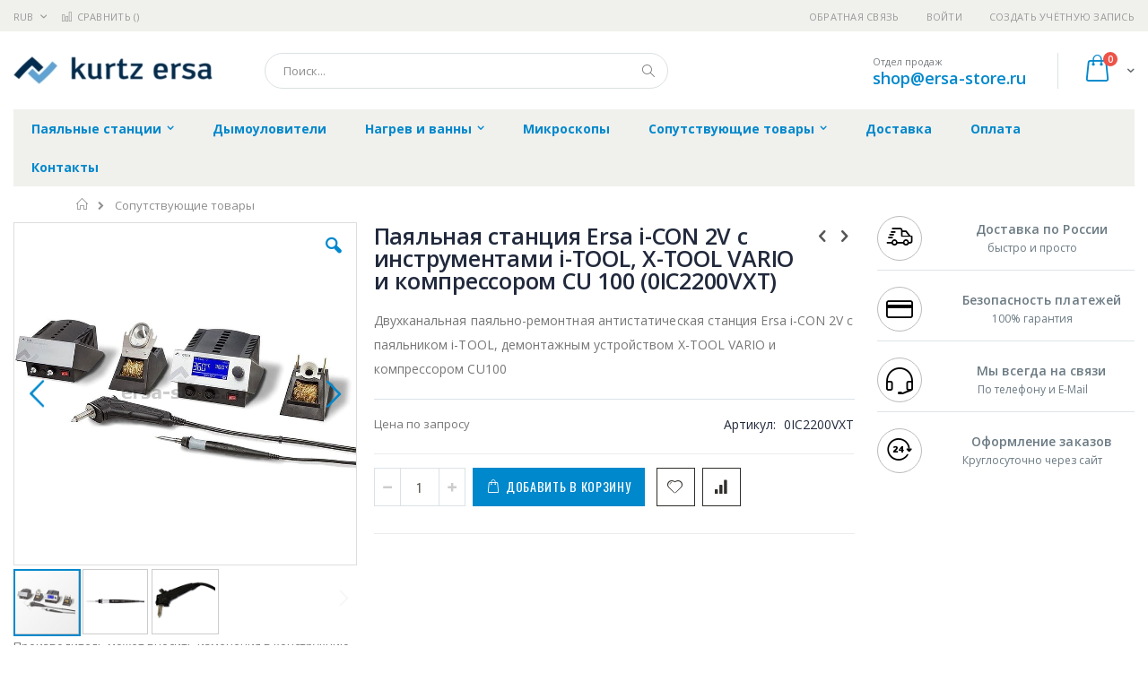

--- FILE ---
content_type: text/html; charset=UTF-8
request_url: https://ersa-store.ru/service-equipment/ersa_0ic2200vxt
body_size: 20460
content:
<!doctype html>
<html lang="ru">
    <head prefix="og: http://ogp.me/ns# fb: http://ogp.me/ns/fb# product: http://ogp.me/ns/product#">
        
        <meta charset="utf-8"/>
<meta name="title" content="Купить Паяльная станция Ersa i-CON 2V с инструментами i-TOOL, X-TOOL VARIO и компрессором CU 100 (0IC2200VXT) - цена, описание товара, технические характеристики, каталог производителя"/>
<meta name="description" content="Двухканальная паяльно-ремонтная антистатическая станция Ersa i-CON 2V с паяльником i-TOOL, демонтажным устройством X-TOOL VARIO и компрессором CU100"/>
<meta name="keywords" content="Паяльная станция Ersa i-CON 2V с инструментами i-TOOL, X-TOOL VARIO и компрессором CU 100 (0IC2200VXT)"/>
<meta name="robots" content="INDEX,FOLLOW"/>
<meta name="viewport" content="width=device-width, initial-scale=1, maximum-scale=1.0, user-scalable=no"/>
<meta name="format-detection" content="telephone=no"/>
<title>Купить Паяльная станция Ersa i-CON 2V с инструментами i-TOOL, X-TOOL VARIO и компрессором CU 100 (0IC2200VXT) - цена, описание товара, технические характеристики, каталог производителя  | ersa-store.ru</title>
<link  rel="stylesheet" type="text/css"  media="all" href="https://ersa-store.ru/static/version1756117118/frontend/Smartwave/porto_child/ru_RU/mage/calendar.css" />
<link  rel="stylesheet" type="text/css"  media="all" href="https://ersa-store.ru/static/version1756117118/frontend/Smartwave/porto_child/ru_RU/css/styles-m.css" />
<link  rel="stylesheet" type="text/css"  media="all" href="https://ersa-store.ru/static/version1756117118/frontend/Smartwave/porto_child/ru_RU/owl.carousel/assets/owl.carousel.css" />
<link  rel="stylesheet" type="text/css"  media="all" href="https://ersa-store.ru/static/version1756117118/frontend/Smartwave/porto_child/ru_RU/fancybox/css/jquery.fancybox.css" />
<link  rel="stylesheet" type="text/css"  media="all" href="https://ersa-store.ru/static/version1756117118/frontend/Smartwave/porto_child/ru_RU/icon-fonts/css/porto-icons-codes.css" />
<link  rel="stylesheet" type="text/css"  media="all" href="https://ersa-store.ru/static/version1756117118/frontend/Smartwave/porto_child/ru_RU/icon-fonts/css/animation.css" />
<link  rel="stylesheet" type="text/css"  media="all" href="https://ersa-store.ru/static/version1756117118/frontend/Smartwave/porto_child/ru_RU/font-awesome/css/font-awesome.min.css" />
<link  rel="stylesheet" type="text/css"  media="all" href="https://ersa-store.ru/static/version1756117118/frontend/Smartwave/porto_child/ru_RU/MageWorx_SearchSuiteAutocomplete/css/searchsuiteautocomplete.css" />
<link  rel="stylesheet" type="text/css"  media="all" href="https://ersa-store.ru/static/version1756117118/frontend/Smartwave/porto_child/ru_RU/mage/gallery/gallery.css" />
<link  rel="stylesheet" type="text/css"  media="screen and (min-width: 768px)" href="https://ersa-store.ru/static/version1756117118/frontend/Smartwave/porto_child/ru_RU/css/styles-l.css" />
<link  rel="stylesheet" type="text/css"  media="print" href="https://ersa-store.ru/static/version1756117118/frontend/Smartwave/porto_child/ru_RU/css/print.css" />




<link  rel="stylesheet" type="text/css" href="//fonts.googleapis.com/css?family=Shadows+Into+Light&display=swap" />
<link  rel="icon" type="image/x-icon" href="https://ersa-store.ru/media/favicon/stores/5/ersa_favi.png" />
<link  rel="shortcut icon" type="image/x-icon" href="https://ersa-store.ru/media/favicon/stores/5/ersa_favi.png" />
<link  rel="canonical" href="https://ersa-store.ru/ersa_0ic2200vxt" />
        <link rel="stylesheet" href="//fonts.googleapis.com/css?family=Open+Sans%3A300%2C300italic%2C400%2C400italic%2C600%2C600italic%2C700%2C700italic%2C800%2C800italic&amp;v1&amp;subset=latin%2Clatin-ext&amp;display=swap" type="text/css" media="screen"/>
<link href="//fonts.googleapis.com/css?family=Oswald:300,400,700&amp;display=swap" rel="stylesheet">
<link href="//fonts.googleapis.com/css?family=Poppins:300,400,500,600,700&amp;display=swap" rel="stylesheet">
<link rel="stylesheet" href="//fonts.googleapis.com/css?family=Open+Sans%3A300%2C300italic%2C400%2C400italic%2C600%2C600italic%2C700%2C700italic%2C800%2C800italic&amp;v1&amp;subset=latin%2Clatin-ext&amp;display=swap" type="text/css" media="screen"/>
    <link rel="stylesheet" type="text/css" media="all" href="https://ersa-store.ru/media/porto/web/bootstrap/css/bootstrap.optimized.min.css">
    <link rel="stylesheet" type="text/css" media="all" href="https://ersa-store.ru/media/porto/web/css/animate.optimized.css">
<link rel="stylesheet" type="text/css" media="all" href="https://ersa-store.ru/media/porto/web/css/header/type16.css">
<link rel="stylesheet" type="text/css" media="all" href="https://ersa-store.ru/media/porto/web/css/custom.css">
<link rel="stylesheet" type="text/css" media="all" href="https://ersa-store.ru/media/porto/configed_css/design_ersa_view.css">
<link rel="stylesheet" type="text/css" media="all" href="https://ersa-store.ru/media/porto/configed_css/settings_ersa_view.css">


<!-- BEGIN GOOGLE ANALYTICS CODE -->

<!-- END GOOGLE ANALYTICS CODE -->
    </head>
    <body data-container="body"
          data-mage-init='{"loaderAjax": {}, "loader": { "icon": "https://ersa-store.ru/static/version1756117118/frontend/Smartwave/porto_child/ru_RU/images/loader-2.gif"}}'
        itemtype="http://schema.org/Product" itemscope="itemscope" class="catalog-product-view product-type-default product-ersa_0ic2200vxt  categorypath-service-equipment category-service-equipment layout-1280 wide page-layout-2columns-right">
        <div class="sticky-product hide no-sticky-header">
    <div class="container">
        <div class="sticky-image">
           <img class="product-image-photo default_image" src="https://ersa-store.ru/media/catalog/product/cache/d51b5acd2a2fba7113cacca559adc07e/e/r/ersa_0ic2200vxt_1.jpg" alt="Паяльная станция Ersa i-CON 2V с инструментами i-TOOL, X-TOOL VARIO и компрессором CU 100 (0IC2200VXT)"/>
        </div>
        <div class="sticky-detail">
            <div class="product-name-area">
                <h2 class="product-name">Паяльная станция Ersa i-CON 2V с инструментами i-TOOL, X-TOOL VARIO и компрессором CU 100 (0IC2200VXT)</h2>
                <div class="product-info-price"></div>
            </div>
        </div>
                        <div class="actions">
            <button type="button"
                    title="Добавить в корзину"
                    class="action primary tocart" id="product-addtocart-button-clone">
                <span>Добавить в корзину</span>
            </button>
                    </div>
            </div>
</div>




    <noscript>
        <div class="message global noscript">
            <div class="content">
                <p>
                    <strong>Скорее всего в вашем браузере отключён JavaScript.</strong>
                    <span>Для наилучшего пользования нашим сайтом обязательно включите Javascript в вашем браузере.</span>
                </p>
            </div>
        </div>
    </noscript>



<div class="page-wrapper"><header class="page-header type16 header-newskin" >
    <div class="panel wrapper">
        <div class="panel header">
            <a class="action skip contentarea"
   href="#contentarea">
    <span>
        Перейти к содержанию    </span>
</a>
            <div class="switcher currency switcher-currency" id="switcher-currency">
    <strong class="label switcher-label"><span>Валюта</span></strong>
    <div class="actions dropdown options switcher-options">
        <div class="action toggle switcher-trigger" id="switcher-currency-trigger">
            <strong class="language-RUB">
                <span>RUB</span>
            </strong>
        </div>
        <ul class="dropdown switcher-dropdown" data-mage-init='{"dropdownDialog":{
            "appendTo":"#switcher-currency > .options",
            "triggerTarget":"#switcher-currency-trigger",
            "closeOnMouseLeave": false,
            "triggerClass":"active",
            "parentClass":"active",
            "buttons":null}}'>
                                                <li class="currency-GBP switcher-option">
                        <a href="#" data-post='{"action":"https:\/\/ersa-store.ru\/directory\/currency\/switch\/","data":{"currency":"GBP","uenc":"aHR0cHM6Ly9lcnNhLXN0b3JlLnJ1L3NlcnZpY2UtZXF1aXBtZW50L2Vyc2FfMGljMjIwMHZ4dA,,"}}'>GBP - британский фунт стерлингов</a>
                    </li>
                                                                <li class="currency-CNY switcher-option">
                        <a href="#" data-post='{"action":"https:\/\/ersa-store.ru\/directory\/currency\/switch\/","data":{"currency":"CNY","uenc":"aHR0cHM6Ly9lcnNhLXN0b3JlLnJ1L3NlcnZpY2UtZXF1aXBtZW50L2Vyc2FfMGljMjIwMHZ4dA,,"}}'>CNY - китайский юань</a>
                    </li>
                                                                <li class="currency-EUR switcher-option">
                        <a href="#" data-post='{"action":"https:\/\/ersa-store.ru\/directory\/currency\/switch\/","data":{"currency":"EUR","uenc":"aHR0cHM6Ly9lcnNhLXN0b3JlLnJ1L3NlcnZpY2UtZXF1aXBtZW50L2Vyc2FfMGljMjIwMHZ4dA,,"}}'>EUR - евро</a>
                    </li>
                                                                <li class="currency-JPY switcher-option">
                        <a href="#" data-post='{"action":"https:\/\/ersa-store.ru\/directory\/currency\/switch\/","data":{"currency":"JPY","uenc":"aHR0cHM6Ly9lcnNhLXN0b3JlLnJ1L3NlcnZpY2UtZXF1aXBtZW50L2Vyc2FfMGljMjIwMHZ4dA,,"}}'>JPY - японская иена</a>
                    </li>
                                                                                            <li class="currency-USD switcher-option">
                        <a href="#" data-post='{"action":"https:\/\/ersa-store.ru\/directory\/currency\/switch\/","data":{"currency":"USD","uenc":"aHR0cHM6Ly9lcnNhLXN0b3JlLnJ1L3NlcnZpY2UtZXF1aXBtZW50L2Vyc2FfMGljMjIwMHZ4dA,,"}}'>USD - доллар США</a>
                    </li>
                                    </ul>
    </div>
</div>
                        <ul class="header links">    <li class="greet welcome" data-bind="scope: 'customer'">
        <!-- ko if: customer().fullname  -->
        <span class="logged-in"
              data-bind="text: new String('Добро пожаловать, %1!').replace('%1', customer().fullname)">
        </span>
        <!-- /ko -->
        <!-- ko ifnot: customer().fullname  -->
        <span class="not-logged-in"
              data-bind='html:""'></span>
                <!-- /ko -->
    </li>
    
<li><a href="https://ersa-store.ru/contact">Обратная связь</a></li><li class="item link compare " data-bind="scope: 'compareProducts'" data-role="compare-products-link">
    <a class="action compare" title="Сравнение товаров"
       data-bind="attr: {'href': compareProducts().listUrl}, css: {'': !compareProducts().count}"
    >
    	<em class="porto-icon-chart hidden-xs"></em>
        Сравнить        (<span class="counter qty" data-bind="text: compareProducts().countCaption"></span>)
    </a>
</li>

<li class="authorization-link" data-label="&#x0438;&#x043B;&#x0438;">
    <a href="https://ersa-store.ru/customer/account/login/referer/aHR0cHM6Ly9lcnNhLXN0b3JlLnJ1L3NlcnZpY2UtZXF1aXBtZW50L2Vyc2FfMGljMjIwMHZ4dA%2C%2C/">
        Войти    </a>
</li>
<li><a href="https://ersa-store.ru/customer/account/create/" >Создать учётную запись</a></li></ul>        </div>
    </div>
    <div class="header content">
        <a class="logo" href="https://ersa-store.ru/" title="https://ersa-store.ru/">
        <img src="https://ersa-store.ru/media/logo/stores/5/ersa_222.jpg"
             alt="https://ersa-store.ru/"
             width="222"             height="31"        />
    </a>
    
<div data-block="minicart" class="minicart-wrapper">
    <a class="action showcart" href="https://ersa-store.ru/checkout/cart/"
       data-bind="scope: 'minicart_content'">
        <span class="text">Cart</span>
        <span class="counter qty empty"
              data-bind="css: { empty: !!getCartParam('summary_count') == false }, blockLoader: isLoading">
            <span class="counter-number">
            <!-- ko if: getCartParam('summary_count') --><!-- ko text: getCartParam('summary_count') --><!-- /ko --><!-- /ko -->
            <!-- ko ifnot: getCartParam('summary_count') -->0<!-- /ko -->
            </span>
            <span class="counter-label">
                <!-- ko i18n: 'items' --><!-- /ko -->
            </span>
        </span>
    </a>
            <div class="block block-minicart empty"
             data-role="dropdownDialog"
             data-mage-init='{"dropdownDialog":{
                "appendTo":"[data-block=minicart]",
                "triggerTarget":".showcart",
                "timeout": "2000",
                "closeOnMouseLeave": false,
                "closeOnEscape": true,
                "triggerClass":"active",
                "parentClass":"active",
                "buttons":[]}}'>
            <div id="minicart-content-wrapper" data-bind="scope: 'minicart_content'">
                <!-- ko template: getTemplate() --><!-- /ko -->
            </div>
        </div>
        
    
</div>


    <span data-action="toggle-nav" class="action nav-toggle"><span>Туггл-Нав</span></span>
    <div class="block block-search">
    <div class="block block-title"><strong>Поиск</strong></div>
    <div class="block block-content">
        <form class="form minisearch" id="search_mini_form" action="https://ersa-store.ru/catalogsearch/result/" method="get">
            <div class="field search">
                <label class="label" for="search" data-role="minisearch-label">
                    <span>Поиск</span>
                </label>
                <div class="control">
                    <input id="search"
                           data-mage-init='{"quickSearch":{
                                "formSelector":"#search_mini_form",
                                "url":"https://ersa-store.ru/search/ajax/suggest/",
                                "destinationSelector":"#search_autocomplete"}
                           }'
                           type="text"
                           name="q"
                           value=""
                           placeholder="Поиск..."
                           class="input-text"
                           maxlength="128"
                           role="combobox"
                           aria-haspopup="false"
                           aria-autocomplete="both"
                           autocomplete="off"/>
                    <div id="search_autocomplete" class="search-autocomplete"></div>
                    <div class="nested">
    <a class="action advanced" href="https://ersa-store.ru/catalogsearch/advanced/" data-action="advanced-search">
        Расширенный поиск    </a>
</div>

<div data-bind="scope: 'searchsuiteautocomplete_form'">
    <!-- ko template: getTemplate() --><!-- /ko -->
</div>

                </div>
            </div>
            <div class="actions">
                <button type="submit"
                        title="Поиск"
                        class="action search">
                    <span>Поиск</span>
                </button>
            </div>
        </form>
    </div>
</div>
    <div class="custom-block"><span style="margin-top:4px;color:#787d7f;display:block;">Отдел продаж<br><b style="color:#606669;font-size:18px;font-weight:600;display:block;line-height:27px;"><a href="mailto:shop@ersa-store.ru" target="_blank">shop@ersa-store.ru</a></b></span></div>    </div>
        <div class="sections nav-sections">
                <div class="section-items nav-sections-items"
             data-mage-init='{"tabs":{"openedState":"active"}}'>
                                            <div class="section-item-title nav-sections-item-title"
                     data-role="collapsible">
                    <a class="nav-sections-item-switch"
                       data-toggle="switch" href="#store.menu">
                        Меню                    </a>
                </div>
                <div class="section-item-content nav-sections-item-content"
                     id="store.menu"
                     data-role="content">
                    
<nav class="navigation sw-megamenu " role="navigation">
    <ul>
        <li class="ui-menu-item level0 classic parent "><div class="open-children-toggle"></div><a href="https://ersa-store.ru/pajal-nye-stancii" class="level-top" title="Паяльные станции"><span>Паяльные станции</span></a><div class="level0 submenu"><div class="row"><ul class="subchildmenu "><li class="ui-menu-item level1 "><a href="https://ersa-store.ru/pajal-nye-stancii/1-channel" title="Одноканальные"><span>Одноканальные</span></a></li><li class="ui-menu-item level1 "><a href="https://ersa-store.ru/pajal-nye-stancii/i-con-2" title="Двухканальные (i-CON 2)"><span>Двухканальные (i-CON 2)</span></a></li><li class="ui-menu-item level1 "><a href="https://ersa-store.ru/pajal-nye-stancii/i-con-vario-2" title="Двухканальные (i-CON VARIO 2)"><span>Двухканальные (i-CON VARIO 2)</span></a></li><li class="ui-menu-item level1 "><a href="https://ersa-store.ru/pajal-nye-stancii/i-con-vario-4" title="Четырёхканальные (i-CON VARIO 4)"><span>Четырёхканальные (i-CON VARIO 4)</span></a></li><li class="ui-menu-item level1 parent "><div class="open-children-toggle"></div><a href="https://ersa-store.ru/pajal-nye-stancii/pajal-niki" title="Паяльники"><span>Паяльники</span></a><ul class="subchildmenu "><li class="ui-menu-item level2 "><a href="https://ersa-store.ru/pajal-nye-stancii/pajal-niki/pajal-niki-dlja-stancij" title="Паяльники для станций"><span>Паяльники для станций</span></a></li><li class="ui-menu-item level2 "><a href="https://ersa-store.ru/pajal-nye-stancii/pajal-niki/setevye-pajal-niki" title="Сетевые паяльники"><span>Сетевые паяльники</span></a></li><li class="ui-menu-item level2 "><a href="https://ersa-store.ru/pajal-nye-stancii/pajal-niki/gazovye-pajal-niki" title="Газовые паяльники"><span>Газовые паяльники</span></a></li></ul></li><li class="ui-menu-item level1 "><a href="https://ersa-store.ru/pajal-nye-stancii/podstavki-pod-pajal-niki" title="Подставки под паяльники"><span>Подставки под паяльники</span></a></li><li class="ui-menu-item level1 "><a href="https://ersa-store.ru/pajal-nye-stancii/nagrevatel-nye-jelementy-dlja-pajal-nikov" title="Нагревательные элементы для паяльников"><span>Нагревательные элементы для паяльников</span></a></li><li class="ui-menu-item level1 parent "><div class="open-children-toggle"></div><a href="https://ersa-store.ru/pajal-nye-stancii/nakonechniki-dlja-pajal-nikov" title="Наконечники для паяльников"><span>Наконечники для паяльников</span></a><ul class="subchildmenu "><li class="ui-menu-item level2 parent "><div class="open-children-toggle"></div><a href="https://ersa-store.ru/pajal-nye-stancii/nakonechniki-dlja-pajal-nikov/nakonechniki-dlja-pajal-nikov-k-stancijam" title="Наконечники для паяльников к станциям"><span>Наконечники для паяльников к станциям</span></a></li><li class="ui-menu-item level2 parent "><div class="open-children-toggle"></div><a href="https://ersa-store.ru/pajal-nye-stancii/nakonechniki-dlja-pajal-nikov/nakonechniki-dlja-setevyh-pajal-nikov" title="Наконечники для сетевых паяльников"><span>Наконечники для сетевых паяльников</span></a></li><li class="ui-menu-item level2 parent "><div class="open-children-toggle"></div><a href="https://ersa-store.ru/pajal-nye-stancii/nakonechniki-dlja-pajal-nikov/nakonechniki-dlja-gazovyh-pajal-nikov" title="Наконечники для газовых паяльников"><span>Наконечники для газовых паяльников</span></a></li></ul></li><li class="ui-menu-item level1 "><a href="https://ersa-store.ru/pajal-nye-stancii/podstavki-dlja-nakonechnikov" title="Подставки для наконечников"><span>Подставки для наконечников</span></a></li><li class="ui-menu-item level1 "><a href="https://ersa-store.ru/pajal-nye-stancii/zapchasti-dlja-pajal-nikov-i-stancij" title="Запчасти для паяльников и станций"><span>Запчасти для паяльников и станций</span></a></li><li class="ui-menu-item level1 "><a href="https://ersa-store.ru/pajal-nye-stancii/rashodniki-dlja-demontazhnogo-oborudovanija" title="Расходники для демонтажного оборудования"><span>Расходники для демонтажного оборудования</span></a></li></ul></div></div></li><li class="ui-menu-item level0 classic "><a href="https://ersa-store.ru/ersa-easy-arm" class="level-top" title="Дымоуловители"><span>Дымоуловители</span></a></li><li class="ui-menu-item level0 classic parent "><div class="open-children-toggle"></div><a href="https://ersa-store.ru/nagrev-i-vanny" class="level-top" title="Нагрев и ванны"><span>Нагрев и ванны</span></a><div class="level0 submenu"><div class="row"><ul class="subchildmenu "><li class="ui-menu-item level1 "><a href="https://ersa-store.ru/nagrev-i-vanny/predvaritel-nyj-nagrev" title="Предварительный нагрев"><span>Предварительный нагрев</span></a></li><li class="ui-menu-item level1 "><a href="https://ersa-store.ru/nagrev-i-vanny/pajal-nye-vanny" title="Паяльные ванны"><span>Паяльные ванны</span></a></li><li class="ui-menu-item level1 "><a href="https://ersa-store.ru/nagrev-i-vanny/nagrevatel-nye-jelementy-dlja-pajal-nyh-vann" title="Нагревательные элементы для паяльных ванн"><span>Нагревательные элементы для паяльных ванн</span></a></li></ul></div></div></li><li class="ui-menu-item level0 classic "><a href="https://ersa-store.ru/inspekcionnye-sistemy" class="level-top" title="Микроскопы"><span>Микроскопы</span></a></li><li class="ui-menu-item level0 classic parent "><div class="open-children-toggle"></div><a href="https://ersa-store.ru/service-equipment" class="level-top" title="Сопутствующие товары"><span>Сопутствующие товары</span></a><div class="level0 submenu"><div class="row"><ul class="subchildmenu "><li class="ui-menu-item level1 "><a href="https://ersa-store.ru/service-equipment/ochistka-i-obsluzhivanie-instrumentov" title="Очистка и обслуживание инструментов"><span>Очистка и обслуживание инструментов</span></a></li><li class="ui-menu-item level1 "><a href="https://ersa-store.ru/service-equipment/nasadki-dlja-vakuumnogo-zahvata-prisoski" title="Насадки для вакуумного захвата. присоски"><span>Насадки для вакуумного захвата. присоски</span></a></li><li class="ui-menu-item level1 "><a href="https://ersa-store.ru/service-equipment/applikatory-dlja-fljusa-bonkote" title="Аппликаторы для флюса BONKOTE"><span>Аппликаторы для флюса BONKOTE</span></a></li><li class="ui-menu-item level1 "><a href="https://ersa-store.ru/service-equipment/pribory-monitoringa-i-audita" title="Приборы мониторинга и аудита"><span>Приборы мониторинга и аудита</span></a></li><li class="ui-menu-item level1 "><a href="https://ersa-store.ru/service-equipment/vspomogatel-noe-oborudovanie" title="Вспомогательное оборудование"><span>Вспомогательное оборудование</span></a></li><li class="ui-menu-item level1 "><a href="https://ersa-store.ru/service-equipment/nanesenie-pajal-noj-pasty" title="Нанесение паяльной пасты"><span>Нанесение паяльной пасты</span></a></li><li class="ui-menu-item level1 "><a href="https://ersa-store.ru/service-equipment/raznoe" title="Разное"><span>Разное</span></a></li><li class="ui-menu-item level1 parent "><div class="open-children-toggle"></div><a href="https://ersa-store.ru/service-equipment/komplektujuschie-ersa" title="Комплектующие Ersa"><span>Комплектующие Ersa</span></a><ul class="subchildmenu "><li class="ui-menu-item level2 "><a href="https://ersa-store.ru/service-equipment/komplektujuschie-ersa/zapasnye-chasti" title="Запасные части"><span>Запасные части</span></a></li><li class="ui-menu-item level2 parent "><div class="open-children-toggle"></div><a href="https://ersa-store.ru/komplektujuschie-ersa/demontazhnye-sistemy" title="Демонтажные системы"><span>Демонтажные системы</span></a></li><li class="ui-menu-item level2 "><a href="https://ersa-store.ru/service-equipment/komplektujuschie-ersa/novinki" title="Разное"><span>Разное</span></a></li></ul></li><li class="ui-menu-item level1 "><a href="https://ersa-store.ru/service-equipment/snjatoe-s-proizvodstva-oborudovanie" title="Снятое с производства оборудование"><span>Снятое с производства оборудование</span></a></li></ul></div></div></li><li class="ui-menu-item level0 classic "><a href="https://ersa-store.ru/delivery" class="level-top" title="Доставка"><span>Доставка</span></a></li><li class="ui-menu-item level0 classic "><a href="https://ersa-store.ru/payment" class="level-top" title="Оплата"><span>Оплата</span></a></li><li class="ui-menu-item level0 classic "><a href="https://ersa-store.ru/contacts" class="level-top" title="Контакты"><span>Контакты</span></a></li>    </ul>
</nav>


                </div>
                                            <div class="section-item-title nav-sections-item-title"
                     data-role="collapsible">
                    <a class="nav-sections-item-switch"
                       data-toggle="switch" href="#store.links">
                        Учётная запись                    </a>
                </div>
                <div class="section-item-content nav-sections-item-content"
                     id="store.links"
                     data-role="content">
                    <!-- Account links -->                </div>
                                            <div class="section-item-title nav-sections-item-title"
                     data-role="collapsible">
                    <a class="nav-sections-item-switch"
                       data-toggle="switch" href="#store.settings">
                        Настройки                    </a>
                </div>
                <div class="section-item-content nav-sections-item-content"
                     id="store.settings"
                     data-role="content">
                    <div class="switcher currency switcher-currency" id="switcher-currency-nav">
    <strong class="label switcher-label"><span>Валюта</span></strong>
    <div class="actions dropdown options switcher-options">
        <div class="action toggle switcher-trigger" id="switcher-currency-trigger-nav">
            <strong class="language-RUB">
                <span>RUB</span>
            </strong>
        </div>
        <ul class="dropdown switcher-dropdown" data-mage-init='{"dropdownDialog":{
            "appendTo":"#switcher-currency-nav > .options",
            "triggerTarget":"#switcher-currency-trigger-nav",
            "closeOnMouseLeave": false,
            "triggerClass":"active",
            "parentClass":"active",
            "buttons":null}}'>
                                                <li class="currency-GBP switcher-option">
                        <a href="#" data-post='{"action":"https:\/\/ersa-store.ru\/directory\/currency\/switch\/","data":{"currency":"GBP","uenc":"aHR0cHM6Ly9lcnNhLXN0b3JlLnJ1L3NlcnZpY2UtZXF1aXBtZW50L2Vyc2FfMGljMjIwMHZ4dA,,"}}'>GBP - британский фунт стерлингов</a>
                    </li>
                                                                <li class="currency-CNY switcher-option">
                        <a href="#" data-post='{"action":"https:\/\/ersa-store.ru\/directory\/currency\/switch\/","data":{"currency":"CNY","uenc":"aHR0cHM6Ly9lcnNhLXN0b3JlLnJ1L3NlcnZpY2UtZXF1aXBtZW50L2Vyc2FfMGljMjIwMHZ4dA,,"}}'>CNY - китайский юань</a>
                    </li>
                                                                <li class="currency-EUR switcher-option">
                        <a href="#" data-post='{"action":"https:\/\/ersa-store.ru\/directory\/currency\/switch\/","data":{"currency":"EUR","uenc":"aHR0cHM6Ly9lcnNhLXN0b3JlLnJ1L3NlcnZpY2UtZXF1aXBtZW50L2Vyc2FfMGljMjIwMHZ4dA,,"}}'>EUR - евро</a>
                    </li>
                                                                <li class="currency-JPY switcher-option">
                        <a href="#" data-post='{"action":"https:\/\/ersa-store.ru\/directory\/currency\/switch\/","data":{"currency":"JPY","uenc":"aHR0cHM6Ly9lcnNhLXN0b3JlLnJ1L3NlcnZpY2UtZXF1aXBtZW50L2Vyc2FfMGljMjIwMHZ4dA,,"}}'>JPY - японская иена</a>
                    </li>
                                                                                            <li class="currency-USD switcher-option">
                        <a href="#" data-post='{"action":"https:\/\/ersa-store.ru\/directory\/currency\/switch\/","data":{"currency":"USD","uenc":"aHR0cHM6Ly9lcnNhLXN0b3JlLnJ1L3NlcnZpY2UtZXF1aXBtZW50L2Vyc2FfMGljMjIwMHZ4dA,,"}}'>USD - доллар США</a>
                    </li>
                                    </ul>
    </div>
</div>
                </div>
                    </div>
    </div>
</header><div class="breadcrumbs">
    <ul class="items">
                    <li class="item home">
                            <a href="https://ersa-store.ru/"
                   title="&#x041F;&#x0435;&#x0440;&#x0435;&#x0439;&#x0442;&#x0438;&#x20;&#x043D;&#x0430;&#x20;&#x0433;&#x043B;&#x0430;&#x0432;&#x043D;&#x0443;&#x044E;&#x20;&#x0441;&#x0442;&#x0440;&#x0430;&#x043D;&#x0438;&#x0446;&#x0443;">
                    Главная                </a>
                        </li>
                    <li class="item category1473">
                            <a href="https://ersa-store.ru/service-equipment"
                   title="">
                    Сопутствующие товары                </a>
                        </li>
            </ul>
</div>
<main id="maincontent" class="page-main"><a id="contentarea" tabindex="-1"></a>
<div class="page messages"><div data-placeholder="messages"></div>
<div data-bind="scope: 'messages'">
    <!-- ko if: cookieMessages && cookieMessages.length > 0 -->
    <div role="alert" data-bind="foreach: { data: cookieMessages, as: 'message' }" class="messages">
        <div data-bind="attr: {
            class: 'message-' + message.type + ' ' + message.type + ' message',
            'data-ui-id': 'message-' + message.type
        }">
            <div data-bind="html: message.text"></div>
        </div>
    </div>
    <!-- /ko -->
    <!-- ko if: messages().messages && messages().messages.length > 0 -->
    <div role="alert" data-bind="foreach: { data: messages().messages, as: 'message' }" class="messages">
        <div data-bind="attr: {
            class: 'message-' + message.type + ' ' + message.type + ' message',
            'data-ui-id': 'message-' + message.type
        }">
            <div data-bind="html: message.text"></div>
        </div>
    </div>
    <!-- /ko -->
</div>

</div><div class="columns"><div class="column main">    
	<meta itemprop="name" content="Паяльная станция Ersa i-CON 2V с инструментами i-TOOL, X-TOOL VARIO и компрессором CU 100 (0IC2200VXT)" />
	<link itemprop="image" href="https://ersa-store.ru/media/catalog/product/cache/9745ede318b5ad550c461b3a129201c6/e/r/ersa_0ic2200vxt_1.jpg" />
	<meta itemprop="description" content="Двухканальная паяльно-ремонтная антистатическая станция Ersa i-CON 2V с паяльником i-TOOL, демонтажным устройством X-TOOL VARIO и компрессором CU100" />
	<meta itemprop="sku" content="0IC2200VXT" />
	<meta itemprop="mpn" content="0IC2200VXT" />
	<meta itemprop="brand" content="Ersa" />

		
	<div itemprop="offers" itemscope itemtype="http://schema.org/Offer">
		<meta itemprop="url" content="https://ersa-store.ru/ersa_0ic2200vxt" />
		<meta itemprop="priceCurrency" content="RUB" />
		<meta itemprop="price" content="0" />
		<link itemprop="availability" href="http://schema.org/PreOrder" />		
		<meta itemprop="priceValidUntil" content="2026-12-31" />
	</div>

<div class="product media"><a id="gallery-prev-area" tabindex="-1"></a>
<div class="action-skip-wrapper"><a class="action skip gallery-next-area"
   href="#gallery-next-area">
    <span>
        Skip to the end of the images gallery    </span>
</a>
</div><div class="gallery-placeholder _block-content-loading" data-gallery-role="gallery-placeholder">
    <div data-role="loader" class="loading-mask">
        <div class="loader">
            <img src="https://ersa-store.ru/static/version1756117118/frontend/Smartwave/porto_child/ru_RU/images/loader-1.gif"
                 alt="Загружается...">
        </div>
    </div>
</div>



<div class="view-notification">Производитель может вносить изменения в конструкцию и технические характеристики.﻿ Внешний вид товара может отличаться</div>

<div class="action-skip-wrapper"><a class="action skip gallery-prev-area"
   href="#gallery-prev-area">
    <span>
        Skip to the beginning of the images gallery    </span>
</a>
</div><a id="gallery-next-area" tabindex="-1"></a>
</div><div class="product-info-main"><div class="prev-next-products">
            <div class="product-nav product-prev">
        <a href="https://ersa-store.ru/ersa_0ic203a0c" title="Previous Product"><em class="porto-icon-left-open"></em></a>
        <div class="product-pop theme-border-color">
            <img class="product-image" src="https://ersa-store.ru/media/catalog/product/cache/fdf6ead59d013d8d9b5b8f95b7a45a47/e/r/ersa_0ic203a0c_1.jpg" alt="Паяльная станция Ersa i-CON 2C с интерфейсом без инструментов (0IC203A0C)"/>
            <h3 class="product-name">Паяльная станция Ersa i-CON 2C с интерфейсом без инструментов (0IC203A0C)</h3>
        </div>
    </div>
                <div class="product-nav product-next">
        <a href="https://ersa-store.ru/ersa_0ic22300c" title="Next Product"><em class="porto-icon-right-open"></em></a>
        <div class="product-pop theme-border-color">
            <img class="product-image" src="https://ersa-store.ru/media/catalog/product/cache/fdf6ead59d013d8d9b5b8f95b7a45a47/e/r/ersa_0ic22300c_1.jpg" alt="Паяльная станция Ersa i-CON 2V с интерфейсом без инструментов (0IC22300C)"/>
            <h3 class="product-name">Паяльная станция Ersa i-CON 2V с интерфейсом без инструментов (0IC22300C)</h3>
        </div>
    </div>
    </div>
<div class="page-title-wrapper&#x20;product">
    <h1 class="page-title"
                >
        <span class="base" data-ui-id="page-title-wrapper" itemprop="name">Паяльная станция Ersa i-CON 2V с инструментами i-TOOL, X-TOOL VARIO и компрессором CU 100 (0IC2200VXT)</span>    </h1>
    </div>

<div class="product attribute overview">
        <div class="value" itemprop="description">Двухканальная паяльно-ремонтная антистатическая станция Ersa i-CON 2V с паяльником i-TOOL, демонтажным устройством X-TOOL VARIO и компрессором CU100</div>
</div>
<div class="product-info-price"><div class="price-box price-final_price" data-role="priceBox" data-product-id="26424" data-price-box="product-id-26424">

			Цена по запросу
	
</div><div class="product-info-stock-sku">
<div class="product attribute sku">
            <strong class="type">Артикул</strong>
        <div class="value" itemprop="sku">0IC2200VXT</div>
</div>
</div></div>

<div class="product-add-form">
    <form data-product-sku="0IC2200VXT"
          action="https://ersa-store.ru/checkout/cart/add/uenc/aHR0cHM6Ly9lcnNhLXN0b3JlLnJ1L3NlcnZpY2UtZXF1aXBtZW50L2Vyc2FfMGljMjIwMHZ4dA%2C%2C/product/26424/" method="post"
          id="product_addtocart_form">
        <input type="hidden" name="product" value="26424" />
        <input type="hidden" name="selected_configurable_option" value="" />
        <input type="hidden" name="related_product" id="related-products-field" value="" />
        <input type="hidden" name="item"  value="26424" />
        <input name="form_key" type="hidden" value="WoJPPs4JWWQ4oje0" />                            <div class="box-tocart">
        <div class="fieldset">
                <div class="field qty">
            <label class="label" for="qty"><span>Кол-во:</span></label>
            <div class="control">
                <input type="number"
                       name="qty"
                       id="qty"
                       maxlength="12"
                       value="1"
                       title="Кол-во" class="input-text qty"
                       data-validate="{&quot;required-number&quot;:true,&quot;validate-item-quantity&quot;:{&quot;minAllowed&quot;:1,&quot;maxAllowed&quot;:10000}}"
                       />
                <div class="qty-changer">
                    <a href="javascript:void(0)" class="qty-inc"><i class="porto-icon-up-dir"></i></a>
                    <a href="javascript:void(0)" class="qty-dec"><i class="porto-icon-down-dir"></i></a>
                </div>
            </div>
        </div>
                <div class="actions">
            <button type="submit"
                    title="Добавить в корзину"
                    class="action primary tocart"
                    id="product-addtocart-button">
                <span>Добавить в корзину</span>
            </button>
                    </div>
    </div>
</div>

        
                    </form>
</div>


<div class="product-social-links"><div class="product-addto-links" data-role="add-to-links">
        <a href="#"
       class="action towishlist"
       data-post='{"action":"https:\/\/ersa-store.ru\/wishlist\/index\/add\/","data":{"product":26424,"uenc":"aHR0cHM6Ly9lcnNhLXN0b3JlLnJ1L3NlcnZpY2UtZXF1aXBtZW50L2Vyc2FfMGljMjIwMHZ4dA,,"}}'
       data-action="add-to-wishlist"><span>Хочу!</span></a>


<a href="#" data-post='{"action":"https:\/\/ersa-store.ru\/catalog\/product_compare\/add\/","data":{"product":"26424","uenc":"aHR0cHM6Ly9lcnNhLXN0b3JlLnJ1L3NlcnZpY2UtZXF1aXBtZW50L2Vyc2FfMGljMjIwMHZ4dA,,"}}'
        data-role="add-to-links"
        class="action tocompare"><span>Добавить в сравнение</span></a>

</div>
</div></div><div class="clearer"></div>                    <div class="product info detailed sticky ">
                				<div class="product data items" data-mage-init='{"tabs":{"openedState":"active"}}'>
																	<h3> Подробности</h2>
						<div class="data item content" id="description">
							
<div class="product attribute description">
        <div class="value" ><p><strong>Комплект 0IC2200VXT поставляется частями:</strong></p> <li><strong> паяльная станция Ersa i-CON 2V с паяльником i-TOOL (0IC2200V)</strong></li> <li><strong> компрессор Ersa CU100 для демонтажного устройства X-TOOL (0CU103A)</strong></li> <li><strong> демонтажное устройство Ersa X-TOOL VARIO (0740EDJ)</strong></li> <li><strong> подставка Ersa 0A56 под Ersa X-TOOL VARIO</strong></li> <br/><h3>Особенности станции Ersa i-CON 2V</h3> <p>Двухканальная антистатическая профессиональная цифровая станция для пайки, ремонта и демонтажа.</p> <p>Интеллектуальное распределение питания между подключенными инструментами в зависимости от их загруженности.</p> <p>Станция имеет интуитивно понятное управление с помощью поворотного колеса и большого многофункционального дисплея.</p> <p>Совместима с восемью различными инструментами, в том числе серии VARIO.</p> <p>Широкий выбор паяльных жал для различных видов работ.</p> <p>Возможно обновление прошивки с помощью карты MicroSD.</p> <br/><p>В комплекте к станции идёт:</p> <ul> <li>- малогабаритный супермощный паяльником i-TOOL.</li> <li>- эргономичный лёгкий термоотсос Ersa X-TOOL VARIO удобен в работе на узких и сильно заполненных участках печатных плат. Контейнер для сбора припоя большего размера для более долгой непрерывной работы.</li> <li>- компрессор CU100.</li> </ul> <br/><h3>Технические характеристики станции Ersa i-CON 2V</h3> <table> <tbody> <tr> <td>Габаритные размеры, мм</td> <td style="text-align: center;">150 x 175 x 105</td> </tr> <tr> <td>Вес, кг</td> <td style="text-align: center;">3,7</td> </tr> <tr> <td>Антистатическое исполнение</td> <td style="text-align: center;">да</td> </tr> <tr> <td>Мощность</td> <td style="text-align: center;">120 Вт</td> </tr> <tr> <td>Рабочее напряжение станции</td> <td style="text-align: center;">230 В</td> </tr> <tr> <td>Вторичное напряжение для питания инструментов</td> <td style="text-align: center;">24 В</td> </tr> <tr> <td>Диапазон температур</td> <td style="text-align: center;">150…450 °C</td> </tr> <tr> <td>Средства отображения</td> <td style="text-align: center;">ЖК-дисплей</td> </tr> <tr> <td>Проверка соответствия</td> <td style="text-align: center;"> с нормами VDE, CE и требованиям к ЭМС</td> </tr> </tbody> </table> <br/><h3>Подключаемое оборудование</h3> <ul> <li>Паяльник Ersa i-TOOL (0100CDJ)</li> <li>Термопинцет Ersa CHIP TOOL (0450MDJ)</li> <li>Термопинцет Ersa CHIP TOOL VARIO (0460MDJ)</li> <li>Демонтажное устройство Ersa X-TOOL (0720EDJ)</li> <li>Демонтажное устройство Ersa X-TOOL VARIO (0740EDJ)</li> <li>Паяльник Ersa POWER TOOL (0840CDJ)</li> <li>Паяльник Ersa TECH TOOL (0640ADJ)</li> <li>Паяльник Ersa MICRO TOOL (0270BDJ)</li> </ul> <br/><h3>Технические характеристики паяльника Ersa i-TOOL</h3> <table> <tbody> <tr> <td style="text-align: left;">Вес (без кабеля) </td> <td style="text-align: center;">30 г </td> </tr> <tr> <td style="text-align: left;">Длина кабеля</td> <td style="text-align: center;">1,5 м</td> </tr> <tr> <td style="text-align: left;">Антистатическое исполнение (ESD)</td> <td style="text-align: center;">да</td> </tr> <tr> <td style="text-align: left;">Рабочее напряжение</td> <td style="text-align: center;">24 В </td> </tr> <tr> <td style="text-align: left;">Мощность</td> <td style="text-align: center;">150 Вт </td> </tr> <tr> <td style="text-align: left;">Время разогрева до 350 °C </td> <td style="text-align: center;">10 с </td> </tr> <tr> <td style="text-align: left;">Температурный диапазон</td> <td style="text-align: center;">150-450 °C </td> </tr> <tr> <td>Колебания температуры в состоянии покоя инструмента</td> <td style="text-align: center;"> &lt; ± 2 °C</td> </tr> <tr> <td>Датчик режима энергосбережения</td> <td style="text-align: center;">в рукоятке паяльника</td> </tr> </tbody> </table> <br/><h3>Технические характеристики термоотсоса Ersa X-TOOL VARIO</h3> <table> <tbody> <tr> <td style="text-align: left;">Вес (с кабелем и наконечником)</td> <td style="text-align: center;">210 г</td> </tr> <tr> <td style="text-align: left;">Антистатическое исполнение (ESD)</td> <td style="text-align: center;">да</td> </tr> <tr> <td style="text-align: left;">Рабочее напряжение</td> <td style="text-align: center;">24 В</td> </tr> <tr> <td style="text-align: left;">Мощность</td> <td style="text-align: center;"> 150 Вт</td> </tr> <tr> <td style="text-align: left;">Температурный диапазон</td> <td style="text-align: center;">150-450 °C</td> </tr> <tr> <td style="text-align: left;">Время разогрева до 380 °C </td> <td style="text-align: center;">35 с </td> </tr> <tr> <td style="text-align: left;"> Сила вакуумного разрежения</td> <td style="text-align: center;"> до 700 мбар</td> </tr> </tbody> </table> <br/><h3>Технические характеристики компрессора Ersa CU100</h3> <table> <tbody> <tr> <td style="text-align: left;">Вес</td> <td style="text-align: center;">2,0 кг</td> </tr> <tr> <td>Рабочее напряжение станции</td> <td style="text-align: center;">230 В</td> </tr> <tr> <td>Вторичное напряжение для питания инструментов</td> <td style="text-align: center;">24 В</td> </tr> <tr> <td style="text-align: left;">Мощность</td> <td style="text-align: center;"> 80 Вт</td> </tr> </tbody> </table> <br/><h3>Стандартная комплектация</h3> <ul> <li>- Паяльная станция Ersa i-CON 2V</li> <li>- Паяльник Ersa i-TOOL (0100CDJ)</li> <li>- Наконечник 0102CDLF16</li> <li>- Подставка для паяльника 0A52</li> <li>- Вакуумный термоотсос Ersa X-TOOL VARIO (0740EDJ) </li> <li>- Наконечник (0742ED1225) </li> <li>- Подставка для термоотсоса 0A56</li> <li>- Компрессор CU100 (0CU100A)</li> </ul> <br/><h3>Наконечники (головки, жала, сопла) для подключаемых инструментов</h3> <ul> <li>Сменные наконечники - серия 102 для паяльника Ersa i-TOOL.</li> <li>Сменные наконечники - серии 422, 452 для термопинцета Ersa CHIP TOOL.</li> <li>Сменные наконечники - серия 462 для термопинцета Ersa CHIP TOOL VARIO.</li> <li>Сменные наконечники - серия 722 для демонтажного устройства Ersa X-TOOL.</li> <li>Сменные наконечники - серия 742 для демонтажного устройства Ersa X-TOOL VARIO.</li> <li>Сменные наконечники - серии 832, 842 для паяльника Ersa POWER TOOL.</li> <li>Сменные наконечники - серия 212 для термопинцета Ersa MICRO TOOL.</li> <li>Сменные наконечники - серия 612 для термопинцета Ersa TECH TOOL.</li> </ul><br/><h3>Загружаемые файлы</h3><ul class="bullet"><li><a href="/media/ersa/ersa_i-con2_i-con2v.pdf" target="_blank">Руководство по эксплуатации Ersa i-CON 2V</a></li></ul><br/><h3>Видео</h3><iframe allow="accelerometer; autoplay; encrypted-media; gyroscope; picture-in-picture" allowfullscreen="" frameborder="0" height="400px" src="https://www.youtube-nocookie.com/embed/UUOshxTxHJI" width="100%"></iframe><br/><br/></div>
</div>
						</div>
																	<h3> Дополнительная информация</h2>
						<div class="data item content" id="additional">
							    <div class="additional-attributes-wrapper table-wrapper">
        <table class="data table additional-attributes" id="product-attribute-specs-table">
            <caption class="table-caption">Дополнительная информация</caption>
            <tbody>
                            <tr>
                    <th class="col label" scope="row">Производитель</th>
                    <td class="col data" data-th="&#x041F;&#x0440;&#x043E;&#x0438;&#x0437;&#x0432;&#x043E;&#x0434;&#x0438;&#x0442;&#x0435;&#x043B;&#x044C;">Ersa</td>
                </tr>
                            <tr>
                    <th class="col label" scope="row">Артикул производителя</th>
                    <td class="col data" data-th="&#x0410;&#x0440;&#x0442;&#x0438;&#x043A;&#x0443;&#x043B;&#x20;&#x043F;&#x0440;&#x043E;&#x0438;&#x0437;&#x0432;&#x043E;&#x0434;&#x0438;&#x0442;&#x0435;&#x043B;&#x044F;">0IC2200VXT</td>
                </tr>
                            <tr>
                    <th class="col label" scope="row">Производство</th>
                    <td class="col data" data-th="&#x041F;&#x0440;&#x043E;&#x0438;&#x0437;&#x0432;&#x043E;&#x0434;&#x0441;&#x0442;&#x0432;&#x043E;">Германия</td>
                </tr>
                        </tbody>
        </table>
    </div>
						</div>
									</div>
                
                </div>
    <input name="form_key" type="hidden" value="WoJPPs4JWWQ4oje0" /><div id="authenticationPopup" data-bind="scope:'authenticationPopup'" style="display: none;">
    
    <!-- ko template: getTemplate() --><!-- /ko -->
    
</div>






</div><div class="sidebar sidebar-additional"><div class="custom-block custom-block-1" style="text-align:center;">
    <div><em class="porto-icon-shipping"></em>
        <h3>Доставка по России</h3>
        <p>быстро и просто</p></div>
    <div><em class="porto-icon-credit-card"></em>
        <h3>Безопасность платежей</h3>
        <p>100% гарантия</p></div>
    <div><em class="porto-icon-earphones-alt"></em>
        <h3>Мы всегда на связи</h3>
        <p>По телефону и E-Mail</p></div>
    <div><em class="porto-icon-support"></em>
        <h3>Оформление заказов</h3>
        <p>Круглосуточно через сайт</p></div>
</div>
<br>

<!--
/**
 * Copyright &copy; Magento, Inc. All rights reserved.
 * See COPYING.txt for license details.
 */
--><div class="admin__data-grid-outer-wrap" data-bind="scope: 'widget_recently_viewed.widget_recently_viewed'">
    <div data-role="spinner" data-component="widget_recently_viewed.widget_recently_viewed.widget_columns" class="admin__data-grid-loading-mask">
        <div class="spinner">
            <span></span><span></span><span></span><span></span><span></span><span></span><span></span><span></span>
        </div>
    </div>
    <!-- ko template: getTemplate() --><!-- /ko -->
</div>

</div></div></main><footer class="page-footer"><div class="footer">
    <div class="footer-middle">
        <div class="container">
                    <div class="row">
            <div class="col-lg-12"><div class="row">
    <div class="col-md-4 col-12">
        <p>
            <b style="color: #fff;">Паяльное оборудование и дымоуловители</b>
            <br/>
            <a href="https://hakko-store.ru/" target="_blank" rel="noopener">Hakko</a>
            &emsp;
            <a href="https://ersa-store.ru/" target="_blank" rel="noopener">Ersa</a>
            &emsp;
            <a href="https://jbc-store.ru/" target="_blank" rel="noopener">JBC</a>
            &emsp;
            <a href="https://pace-store.ru/" target="_blank" rel="noopener">Pace</a>
            &emsp;
            <a href="https://weller-store.ru/" target="_blank" rel="noopener">Weller</a>
            &emsp;
            <a href="https://soldering24.ru/fume-extractors/alsident" target="_blank" rel="noopener">Alsident</a>
            <br/>
            <a href="https://soldering24.ru/fume-extractors/bofa" target="_blank" rel="noopener">Bofa</a>
            &emsp;
            <a href="https://soldering24.ru/fume-extractors/fumeclear-dymouloviteli" target="_blank" rel="noopener">FumeClear</a>
            &emsp;
            <a href="https://soldering24.ru/soldering/metcal" target="_blank" rel="noopener">Metcal</a>
            &emsp;
            <a href="https://termopro-store.ru/" target="_blank" rel="noopener">Термопро</a>
            &emsp;
            <a href="https://magistr-store.ru/" target="_blank" rel="noopener">Магистр</a>
            <br/>
            <b style="color: #fff;">Припой и химия</b>
            <br/>
            <a href="https://soldering24.ru/solder/balver-zinn" target="_blank" rel="noopener">Balver Zinn</a>
            &emsp;
            <a href="https://soldering24.ru/solder/alpha" target="_blank" rel="noopener">Alpha</a>
            &emsp;
            <a href="https://soldering24.ru/solder/felder" target="_blank" rel="noopener">Felder</a>
            &emsp;
            <a href="https://soldering24.ru/solder/asahi" target="_blank" rel="noopener">Asahi</a>
            <br/>
            <b style="color: #fff;">Микроскопы</b>
            <br/>
            <a href="https://soldering24.ru/inspection/vision-engineering" target="_blank" rel="noopener">Vision Engineering</a>
            &emsp;
            <a href="https://soldering24.ru/inspection/dino-lite" target="_blank" rel="noopener">Dino-Lite</a>
            &emsp;
            <a href="https://soldering24.ru/inspection/carton" target="_blank" rel="noopener">Carton</a>
            <br/>
            <b style="color: #fff;">Оснащение</b>
            <br/>
            <a href="https://esd-area.ru/" target="_blank" rel="noopener">Treston</a>
            &emsp;
            <a href="https://warmbier-store.ru/" target="_blank" rel="noopener">Warmbier</a>
            &emsp;
            <a href="https://soldering24.ru/equipment/techcon" target="_blank" rel="noopener">Techcon</a>
            &emsp;
            <a href="https://soldering24.ru/equipment/vmatic-sistemy-dozirovanija" target="_blank" rel="noopener">VMATIC</a>
            <br/>
            <b style="color: #fff;">Инструмент</b>
            <br/>
            <a href="https://bernstein-store.ru/" target="_blank" rel="noopener">Bernstein</a>
            &emsp;
            <a href="https://knipex.spb.ru/" target="_blank" rel="noopener">Knipex</a>
            &emsp;
            <a href="https://wera.spb.ru/" target="_blank" rel="noopener">Wera</a>
            <br/>
        </p>
    </div>

    <div class="col-md-3 col-12">
        <p>
            <br/>
            <a href="/guarantee">Гарантийные обязательства</a><br/><br/>
            <a href="/refund">Политика обмена и возврата</a><br/><br/>
            <a href="/personal_data">Политика в отношении обработки персональных данных клиентов</a><br/><br/>
            <a href="/contact" style="color: orange;">Задать вопрос</a>
        </p>
    </div>

    <div class="col-md-2 col-12">
        <p>
            <br/>
            <a href="/contacts">Контакты и реквизиты</a><br/><br/>
            <a href="/delivery">Способы доставки</a><br/><br/>
            <a href="/payment">Способы оплаты</a><br/><br/>
            <a href="/payment"><img src="https://ersa-store.ru/media/wysiwyg/vmm4.png" alt="Visa Mastercard Мир" style="max-width: 140px;"/></a>
        </p>
    </div>

    <div class="col-md-3 col-12">
        <p>
            <b style="color: #fff;">Наши телефоны в России</b>
            <br/>
            <a href="tel:+74994041894">+7 499 404-1894</a>&emsp;&emsp;Москва<br/>
            <a href="tel:+78124099479">+7 812 409-9479</a>&emsp;&emsp;Санкт-Петербург<br/>
            <a href="tel:+73432883972">+7 343 288-3972</a>&emsp;&emsp;Екатеринбург<br/>
            &nbsp;&nbsp;
            <a href="tel:88005516501">8 800 551-6501</a>&emsp;&emsp;другие города<br/>
        </p>
        <p>
            <b style="color: #fff;">Электронная почта</b>
            <br/>
            <a href="mailto:shop@ersa-store.ru" target="_blank" rel="noopener">shop@ersa-store.ru</a>
        </p>
        <p>
            <b style="color: #fff;">Рабочие часы</b><br/>
            пн - пт / 9:00 - 18:00
        </p>
    </div>
</div></div>            </div>
        </div>
    </div>
    <div class="footer-middle footer-middle-2">
        <div class="container">
            <div class="row">
            <div class="col-lg-12"><adress style="float:left;font-size:13px;">© 2020-2023. Все права сохранены. Сайт не принадлежит компании ERSA GmbH и создан для продвижения продукции марки ERSA в России. 
<br/>Официальный сайт компании ERSA - <a href="https://www.kurtzersa.de/" target="_blank">https://www.kurtzersa.de/</a></address></div>            </div>
        </div>
    </div>
</div>
<a href="javascript:void(0)" id="totop"><em class="porto-icon-up-open"></em></a></footer>
</div>    <script>
    var BASE_URL = 'https://ersa-store.ru/';
    var require = {
        "baseUrl": "https://ersa-store.ru/static/version1756117118/frontend/Smartwave/porto_child/ru_RU"
    };
</script>
<script  type="text/javascript"  src="https://ersa-store.ru/static/version1756117118/frontend/Smartwave/porto_child/ru_RU/requirejs/require.js"></script>
<script  type="text/javascript"  src="https://ersa-store.ru/static/version1756117118/frontend/Smartwave/porto_child/ru_RU/mage/requirejs/mixins.js"></script>
<script  type="text/javascript"  src="https://ersa-store.ru/static/version1756117118/frontend/Smartwave/porto_child/ru_RU/requirejs-config.js"></script>
<script  type="text/javascript"  src="https://ersa-store.ru/static/version1756117118/frontend/Smartwave/porto_child/ru_RU/mage/polyfill.js"></script>
<script type="text/javascript">
var porto_config = {
    paths: {
        'parallax': 'js/jquery.parallax.min',
        'owlcarousel': 'owl.carousel/owl.carousel',
        'owlcarousel_thumbs': 'owl.carousel/owl.carousel2.thumbs',
        'imagesloaded': 'Smartwave_Porto/js/imagesloaded',
        'packery': 'Smartwave_Porto/js/packery.pkgd',
        'floatelement': 'js/jquery.floatelement'
    },
    shim: {
        'parallax': {
          deps: ['jquery']
        },
        'owlcarousel': {
          deps: ['jquery']
        },        
        'owlcarousel_thumbs': {
          deps: ['jquery','owlcarousel']
        },    
        'packery': {
          deps: ['jquery','imagesloaded']
        },
        'floatelement': {
          deps: ['jquery']
        }
    }
};

require.config(porto_config);
</script>
<script type="text/javascript">
require([
    'jquery'
], function ($) {
    $(document).ready(function(){
        $(".drop-menu > a").off("click").on("click", function(){
            if($(this).parent().children(".nav-sections").hasClass("visible")) {
                $(this).parent().children(".nav-sections").removeClass("visible");
                $(this).removeClass("active");
            }
            else {
                $(this).parent().children(".nav-sections").addClass("visible");
                $(this).addClass("active");
            }
        });
    });
});
</script>
<script type="text/x-magento-init">
{
    "*": {
        "Magento_GoogleAnalytics/js/google-analytics": {
            "isCookieRestrictionModeEnabled": 0,
            "currentWebsite": 5,
            "cookieName": "user_allowed_save_cookie",
            "ordersTrackingData": [],
            "pageTrackingData": {"optPageUrl":"","isAnonymizedIpActive":false,"accountId":"UA-159684770-5"}        }
    }
}
</script>
<script type="text/javascript">
require([
    'jquery'
], function ($) {
    $(window).load(function(){
        var p_scrolled = false; 
        var offset = $('.box-tocart').offset().top;   
        $(window).scroll(function(){ 
            if(offset < $(window).scrollTop() && !p_scrolled){
                p_scrolled = true;
                $('.product-info-main .product-info-price > *').each(function(){
                    $(this).parent().append($(this).clone());
                    var tmp = $(this).detach();
                    $('.sticky-product .product-info-price').append(tmp);
                });
                $(".sticky-product").removeClass("hide");
                $("#product-addtocart-button").off("DOMSubtreeModified").on("DOMSubtreeModified",function(){
                    $("#product-addtocart-button-clone").html($(this).html());
                    $("#product-addtocart-button-clone").attr("class",$(this).attr("class"));
                });
            }
            if(offset >= $(window).scrollTop() && p_scrolled){
                p_scrolled = false;
                $('.product-info-main .product-info-price > *').remove();
                $('.sticky-product .product-info-price > *').each(function(){
                    var tmp = $(this).detach();
                    $('.product-info-main .product-info-price').append(tmp);
                });
                $(".sticky-product").addClass("hide");
            }
        });
        $("#product-addtocart-button-clone").click(function(){
            $("#product-addtocart-button").trigger("click");
        });
    }); 
});
</script>
<script type="text/x-magento-init">
    {
        "*": {
            "mage/cookies": {
                "expires": null,
                "path": "\u002F",
                "domain": ".ersa\u002Dstore.ru",
                "secure": false,
                "lifetime": "86400"
            }
        }
    }
</script>
<script>
    window.cookiesConfig = window.cookiesConfig || {};
    window.cookiesConfig.secure = true;
</script>
<script>
    require.config({
        map: {
            '*': {
                wysiwygAdapter: 'mage/adminhtml/wysiwyg/tiny_mce/tinymce4Adapter'
            }
        }
    });
</script>
<script type="text/javascript">
require([
    'jquery'
], function ($) {
    $(document).ready(function(){
        if(!($("body").hasClass("product-type-default") || $("body").hasClass("product-type-carousel") || $("body").hasClass("product-type-fullwidth") || $("body").hasClass("product-type-grid") || $("body").hasClass("product-type-sticky-right") || $("body").hasClass("product-type-wide-grid"))) {
                    if($(".block.upsell").length > 0) {
            var u = $('<div class="main-upsell-product-detail"/>');
            $('<div class="container"/>').html($(".block.upsell").detach()).appendTo(u);
            $("#maincontent").after(u);
        }
            }
            $(".box-tocart .actions").after('<div class="moved-add-to-links"></div>');
        $(".product-social-links > .product-addto-links").appendTo(".moved-add-to-links");
        $(".product-social-links > .action.mailto").appendTo(".moved-add-to-links");
        });
});
</script>
<script type="text/x-magento-init">
    {
        "*": {
            "Magento_Ui/js/core/app": {
                "components": {
                    "customer": {
                        "component": "Magento_Customer/js/view/customer"
                    }
                }
            }
        }
    }
    </script>
<script type="text/x-magento-init">
{"[data-role=compare-products-link]": {"Magento_Ui/js/core/app": {"components":{"compareProducts":{"component":"Magento_Catalog\/js\/view\/compare-products"}}}}}
</script>
<script>
        window.checkout = {"shoppingCartUrl":"https:\/\/ersa-store.ru\/checkout\/cart\/","checkoutUrl":"https:\/\/ersa-store.ru\/onestepcheckout\/","updateItemQtyUrl":"https:\/\/ersa-store.ru\/checkout\/sidebar\/updateItemQty\/","removeItemUrl":"https:\/\/ersa-store.ru\/checkout\/sidebar\/removeItem\/","imageTemplate":"Magento_Catalog\/product\/image_with_borders","baseUrl":"https:\/\/ersa-store.ru\/","minicartMaxItemsVisible":5,"websiteId":"5","maxItemsToDisplay":10,"storeId":"5","customerLoginUrl":"https:\/\/ersa-store.ru\/customer\/account\/login\/referer\/aHR0cHM6Ly9lcnNhLXN0b3JlLnJ1L3NlcnZpY2UtZXF1aXBtZW50L2Vyc2FfMGljMjIwMHZ4dA%2C%2C\/","isRedirectRequired":false,"autocomplete":"off","captcha":{"user_login":{"isCaseSensitive":false,"imageHeight":50,"imageSrc":"","refreshUrl":"https:\/\/ersa-store.ru\/captcha\/refresh\/","isRequired":false,"timestamp":1768966094}}};
    </script>
<script type="text/x-magento-init">
    {
        "[data-block='minicart']": {
            "Magento_Ui/js/core/app": {"components":{"minicart_content":{"children":{"subtotal.container":{"children":{"subtotal":{"children":{"subtotal.totals":{"config":{"display_cart_subtotal_incl_tax":1,"display_cart_subtotal_excl_tax":0,"template":"Magento_Tax\/checkout\/minicart\/subtotal\/totals"},"children":{"subtotal.totals.msrp":{"component":"Magento_Msrp\/js\/view\/checkout\/minicart\/subtotal\/totals","config":{"displayArea":"minicart-subtotal-hidden","template":"Magento_Msrp\/checkout\/minicart\/subtotal\/totals"}}},"component":"Magento_Tax\/js\/view\/checkout\/minicart\/subtotal\/totals"}},"component":"uiComponent","config":{"template":"Magento_Checkout\/minicart\/subtotal"}}},"component":"uiComponent","config":{"displayArea":"subtotalContainer"}},"item.renderer":{"component":"uiComponent","config":{"displayArea":"defaultRenderer","template":"Magento_Checkout\/minicart\/item\/default"},"children":{"item.image":{"component":"Magento_Catalog\/js\/view\/image","config":{"template":"Magento_Catalog\/product\/image","displayArea":"itemImage"}},"checkout.cart.item.price.sidebar":{"component":"uiComponent","config":{"template":"Magento_Checkout\/minicart\/item\/price","displayArea":"priceSidebar"}}}},"extra_info":{"component":"uiComponent","config":{"displayArea":"extraInfo"}},"promotion":{"component":"uiComponent","config":{"displayArea":"promotion"}}},"config":{"itemRenderer":{"default":"defaultRenderer","simple":"defaultRenderer","virtual":"defaultRenderer"},"template":"Magento_Checkout\/minicart\/content"},"component":"Magento_Checkout\/js\/view\/minicart"}},"types":[]}        },
        "*": {
            "Magento_Ui/js/block-loader": "https://ersa-store.ru/static/version1756117118/frontend/Smartwave/porto_child/ru_RU/images/loader-1.gif"
        }
    }
    </script>
<script type="text/x-magento-init">
{
    "*": {
        "Magento_Ui/js/core/app": {
            "components": {
                "searchsuiteautocomplete_form": {
                    "component": "MageWorx_SearchSuiteAutocomplete/js/autocomplete"
                },
                "searchsuiteautocompleteBindEvents": {
                    "component": "MageWorx_SearchSuiteAutocomplete/js/bindEvents",
                    "config": {
                        "searchFormSelector": "#search_mini_form",
                        "searchButtonSelector": "button.search",
                        "inputSelector": "#search, #mobile_search, .minisearch input[type=\"text\"]",
                        "searchDelay": "200"
                    }
                },
                "searchsuiteautocompleteDataProvider": {
                    "component": "MageWorx_SearchSuiteAutocomplete/js/dataProvider",
                    "config": {
                        "url": "https://ersa-store.ru/mageworx_searchsuiteautocomplete/ajax/index/"
                    }
                }
            }
        }
    }
}
</script>
<script type="text/javascript">
    require([
        'jquery',
        'Smartwave_Megamenu/js/sw_megamenu'
    ], function ($) {
        $(".sw-megamenu").swMegamenu();
    });
</script>
<script type="text/x-magento-init">
    {
        "*": {
            "Magento_Ui/js/core/app": {
                "components": {
                        "messages": {
                            "component": "Magento_Theme/js/view/messages"
                        }
                    }
                }
            }
    }
</script>
<script type="text/x-magento-init">
    {
        "[data-gallery-role=gallery-placeholder]": {
            "mage/gallery/gallery": {
                "mixins":["magnifier/magnify"],
                "magnifierOpts": {"fullscreenzoom":"5","top":"","left":"","width":"","height":"","eventType":"hover","enabled":false},
                "data": [{"thumb":"https:\/\/ersa-store.ru\/media\/catalog\/product\/cache\/1416b1536da99906ae5997bfd7282f09\/e\/r\/ersa_0ic2200vxt_1.jpg","img":"https:\/\/ersa-store.ru\/media\/catalog\/product\/cache\/1485674778ba52910167087c4650e97d\/e\/r\/ersa_0ic2200vxt_1.jpg","full":"https:\/\/ersa-store.ru\/media\/catalog\/product\/cache\/1485674778ba52910167087c4650e97d\/e\/r\/ersa_0ic2200vxt_1.jpg","caption":"\u041f\u0430\u044f\u043b\u044c\u043d\u0430\u044f \u0441\u0442\u0430\u043d\u0446\u0438\u044f Ersa i-CON 2V \u0441 \u0438\u043d\u0441\u0442\u0440\u0443\u043c\u0435\u043d\u0442\u0430\u043c\u0438 i-TOOL, X-TOOL VARIO \u0438 \u043a\u043e\u043c\u043f\u0440\u0435\u0441\u0441\u043e\u0440\u043e\u043c CU 100 (0IC2200VXT)","position":"1","isMain":true,"type":"image","videoUrl":null},{"thumb":"https:\/\/ersa-store.ru\/media\/catalog\/product\/cache\/1416b1536da99906ae5997bfd7282f09\/e\/r\/ersa_0ic2200vxt_2_1.jpg","img":"https:\/\/ersa-store.ru\/media\/catalog\/product\/cache\/1485674778ba52910167087c4650e97d\/e\/r\/ersa_0ic2200vxt_2_1.jpg","full":"https:\/\/ersa-store.ru\/media\/catalog\/product\/cache\/1485674778ba52910167087c4650e97d\/e\/r\/ersa_0ic2200vxt_2_1.jpg","caption":"\u041f\u0430\u044f\u043b\u044c\u043d\u0430\u044f \u0441\u0442\u0430\u043d\u0446\u0438\u044f Ersa i-CON 2V \u0441 \u0438\u043d\u0441\u0442\u0440\u0443\u043c\u0435\u043d\u0442\u0430\u043c\u0438 i-TOOL, X-TOOL VARIO \u0438 \u043a\u043e\u043c\u043f\u0440\u0435\u0441\u0441\u043e\u0440\u043e\u043c CU 100 (0IC2200VXT)","position":"2","isMain":false,"type":"image","videoUrl":null},{"thumb":"https:\/\/ersa-store.ru\/media\/catalog\/product\/cache\/1416b1536da99906ae5997bfd7282f09\/e\/r\/ersa_0ic2200vxt_3_1.jpg","img":"https:\/\/ersa-store.ru\/media\/catalog\/product\/cache\/1485674778ba52910167087c4650e97d\/e\/r\/ersa_0ic2200vxt_3_1.jpg","full":"https:\/\/ersa-store.ru\/media\/catalog\/product\/cache\/1485674778ba52910167087c4650e97d\/e\/r\/ersa_0ic2200vxt_3_1.jpg","caption":"\u041f\u0430\u044f\u043b\u044c\u043d\u0430\u044f \u0441\u0442\u0430\u043d\u0446\u0438\u044f Ersa i-CON 2V \u0441 \u0438\u043d\u0441\u0442\u0440\u0443\u043c\u0435\u043d\u0442\u0430\u043c\u0438 i-TOOL, X-TOOL VARIO \u0438 \u043a\u043e\u043c\u043f\u0440\u0435\u0441\u0441\u043e\u0440\u043e\u043c CU 100 (0IC2200VXT)","position":"3","isMain":false,"type":"image","videoUrl":null}],
                "options": {
                    "nav": "thumbs",
                    "loop": 1,
                    "keyboard": 1,
                    "arrows": 1,
                    "allowfullscreen": 1,
                    "showCaption": 0,
                    "width": 600,
                    "thumbwidth": 75,
                    "thumbheight": 75,
                                            "height": 600,
                                        "transitionduration": 500,
                    "transition": "slide",
                    "navarrows": 1,
                    "navtype": "slides",
                    "navdir": "horizontal"
                },
                "fullscreen": {
                    "nav": "thumbs",
                    "loop": 1,
                    "navdir": "horizontal",
                    "arrows": 1,
                    "showCaption": 0,
                    "transitionduration": 500,
                    "transition": "dissolve"
                },
                "breakpoints": {"mobile":{"conditions":{"max-width":"767px"},"options":{"options":{"nav":"dots"}}}}            }
        }
    }
</script>
<script type="text/javascript">
require([
    'jquery',
    'Magento_Catalog/js/jquery.zoom.min'
], function ($) {
    var loaded = false;
    $('.product.media .gallery-placeholder').bind("DOMSubtreeModified",function(){
        $('.product.media .fotorama').on('fotorama:ready', function (e, fotorama, extra) { 
            loaded = false;
            $('.product.media .fotorama').on('fotorama:load', function (e, fotorama, extra) {
                if(!loaded){
                    $('.product.media .fotorama__stage .fotorama__loaded--img').trigger('zoom.destroy');
                    $('.product.media .fotorama__stage .fotorama__active').zoom({
                        touch:false
                    });
                    loaded = true;
                }
            });
            $('.product.media .fotorama').on('fotorama:showend', function (e, fotorama, extra) {
                $('.product.media .fotorama__stage .fotorama__active').zoom({
                    touch:false
                });
            });
            $('.fotorama').off('fotorama:fullscreenenter').on('fotorama:fullscreenenter', function (e, fotorama, extra) {
                $('.product.media .fotorama__stage .fotorama__loaded--img').trigger('zoom.destroy');
                $('img.zoomImg').remove();
            });
            $('.fotorama').off('fotorama:fullscreenexit').on('fotorama:fullscreenexit', function (e, fotorama, extra) {
                $('.product.media .fotorama__stage .fotorama__loaded--img').trigger('zoom.destroy');
                $('img.zoomImg').remove();
                $('img.fotorama__img').not('.fotorama__img--full').each(function(){
                    $(this).after($(this).parent().children("img.fotorama__img--full"));
                });
                $('.product.media .fotorama__stage .fotorama__active').zoom({
                    touch:false
                });
                $('.product.media .fotorama').off('fotorama:showend').on('fotorama:showend', function (e, fotorama, extra) {
                    $('.product.media .fotorama__stage .fotorama__loaded--img').trigger('zoom.destroy');
                    $('.product.media .fotorama__stage .fotorama__active').zoom({
                        touch:false
                    });
                });
            });
        });
    });
});
</script>
<script>
    require([
        'jquery',
        'mage/mage',
        'Magento_Catalog/product/view/validation',
        'Magento_Catalog/js/catalog-add-to-cart'
    ], function ($) {
        'use strict';

        $('#product_addtocart_form').mage('validation', {
            radioCheckboxClosest: '.nested',
            submitHandler: function (form) {
                var widget = $(form).catalogAddToCart({
                    bindSubmit: false
                });

                widget.catalogAddToCart('submitForm', $(form));

                return false;
            }
        });
    });
</script>
<script type="text/javascript">
require([
    'jquery'        
], function ($) {
// Timer for LEFT time for Dailydeal product
    var _second = 1000;
    var _minute = _second * 60;
    var _hour = _minute * 60;
    var _day = _hour * 24;
    var timer;

    function showRemaining(currentdate) {
      var cid='countdown';
      var startdateid='fromdate';
      var id='todate';
      var daysid='countdown_days';
      var hoursid='countdown_hours';
      var minutesid='countdown_minutes';
      var secondsid='countdown_seconds';

      var enddate = new Date($('#'+id).val());
      var dealstartdate=new Date($('#'+startdateid).val());

      // Get Current Date from magentodatetime
      var currentdate=new Date(currentdate);

      //Get Difference between Two dates
      var distance = enddate - currentdate;

      if (distance < 0) {
        $('#expired').html("<div class='offermessage' >EXPIRED!</div>");
      } else if(dealstartdate > currentdate) {
        $('.countdowncontainer').hide();
        var msg="<div class='offermessage' > Coming Soon..<br>Deal Start at:<br>"+$('#'+startdateid).val()+"</div>";
        $('#expired').html(msg);
      } else {
        var days = Math.floor(distance / _day);
        var hours = Math.floor((distance % _day) / _hour);
        var minutes = Math.floor((distance % _hour) / _minute);
        var seconds = Math.floor((distance % _minute) / _second);
        if(hours < 10)
            hours = "0" + hours;
        if(minutes < 10)
            minutes = "0" + minutes;
        if(seconds < 10)
            seconds = "0" + seconds;
        $('.countdowncontainer').show();
        $('#'+daysid).html(days);
        $('#'+hoursid).html(hours);
        $('#'+minutesid).html(minutes);
        $('#'+secondsid).html(seconds);
      }
    }

    //Set date as magentodatetime 
    var date = new Date('2026-01-21 03:28:14');

    var day   = date.getDate();
    var month = date.getMonth();
    var year  = date.getFullYear();
    var hours = date.getHours();
    var minutes = "0" + date.getMinutes();
    var seconds = "0" + date.getSeconds();

    var fulldate = year+'-'+(month+1)+'-'+day+' '+hours + ':' + minutes.substr(minutes.length-2) + ':' + seconds.substr(seconds.length-2);

    // Set Interval
    timer = setInterval(function() 
    {
        date.setSeconds(date.getSeconds() + 1);
        var month=date.getMonth();
        var currentdatetime=date.getFullYear()+"-"+(month+1)+"-"+date.getDate()+" "+date.getHours()+":"+date.getMinutes()+":"+date.getSeconds();
        showRemaining(currentdatetime);
    }, 1000);
});
</script>
<script>
    require([
        'jquery',
        'priceBox'
    ], function($){
        var dataPriceBoxSelector = '[data-role=priceBox]',
            dataProductIdSelector = '[data-product-id=26424]',
            priceBoxes = $(dataPriceBoxSelector + dataProductIdSelector);

        priceBoxes = priceBoxes.filter(function(index, elem){
            return !$(elem).find('.price-from').length;
        });
        priceBoxes.priceBox({'priceConfig': {"productId":"26424","priceFormat":{"pattern":"%s\u00a0\u20bd","precision":2,"requiredPrecision":2,"decimalSymbol":",","groupSymbol":"\u00a0","groupLength":3,"integerRequired":false}}});
    });
</script>
<script type="text/x-magento-init">
    {
        "body": {
            "addToWishlist": {"productType":"simple"}        }
    }
</script>
<script type="text/javascript">
                    require([
                        'jquery'
                    ], function ($) {
                        $(document).ready(function(){
                                                        var sticky_tabs;
                            var is_sticky = false;
                            $(window).scroll(function(){
                                if($(window).scrollTop() >= $(".product.info.detailed").offset().top-50){
                                    if(!is_sticky){
                                        $(".product.info.detailed.sticky").before('<div class="product-tabs-container"><div class="container"></div></div>');
                                        $(".product.info.detailed.sticky .product.data.items > .item.title").each(function(){
                                            $(".product-tabs-container > .container").append($(this).clone().detach());
                                        });
                                        $(".product-tabs-container .item.title > a").off("click").on("click", function(){
                                            $($(this).attr("href")).scrollToMe();
                                            return false;
                                        });
                                                                                                                        is_sticky = true;
                                    }
                                } else {
                                    $(".product-tabs-container").remove();
                                    is_sticky = false;
                                }
                            });
                            $(".product.info.detailed.sticky .product.data.items > .item.title > a").off("click").on("click", function(){
                                $($(this).attr("href")).scrollToMe();
                                return false;
                            });
                            $(".product-reviews-summary .reviews-actions a.action.view").off("click").on("click", function(){
                                $("#reviews").scrollToMe();
                                return false;
                            });
                            $(".product-reviews-summary .reviews-actions a.action.add").off("click").on("click", function(){
                                $("#review-form").scrollToMe();
                                return false;
                            });
                                                    });
                    });
                </script>
<script>
        window.authenticationPopup = {"autocomplete":"off","customerRegisterUrl":"https:\/\/ersa-store.ru\/customer\/account\/create\/","customerForgotPasswordUrl":"https:\/\/ersa-store.ru\/customer\/account\/forgotpassword\/","baseUrl":"https:\/\/ersa-store.ru\/"};
    </script>
<script type="text/x-magento-init">
        {
            "#authenticationPopup": {
                "Magento_Ui/js/core/app": {"components":{"authenticationPopup":{"component":"Magento_Customer\/js\/view\/authentication-popup","children":{"messages":{"component":"Magento_Ui\/js\/view\/messages","displayArea":"messages"},"captcha":{"component":"Magento_Captcha\/js\/view\/checkout\/loginCaptcha","displayArea":"additional-login-form-fields","formId":"user_login","configSource":"checkout"},"msp_recaptcha":{"component":"MSP_ReCaptcha\/js\/reCaptcha","displayArea":"additional-login-form-fields","configSource":"checkoutConfig","reCaptchaId":"msp-recaptcha-popup-login","zone":"login","badge":"inline","settings":{"siteKey":"6Lf-ytkUAAAAAG5IB1OCzGUfG3n2FcmCtArLX0Vy","size":"invisible","badge":"inline","theme":null,"lang":null,"enabled":{"login":false,"create":true,"forgot":true,"contact":true,"review":true,"newsletter":false,"sendfriend":true}}}}}}}            },
            "*": {
                "Magento_Ui/js/block-loader": "https\u003A\u002F\u002Fersa\u002Dstore.ru\u002Fstatic\u002Fversion1756117118\u002Ffrontend\u002FSmartwave\u002Fporto_child\u002Fru_RU\u002Fimages\u002Floader\u002D1.gif"
            }
        }
    </script>
<script type="text/x-magento-init">
    {
        "*": {
            "Magento_Customer/js/section-config": {
                "sections": {"stores\/store\/switch":"*","stores\/store\/switchrequest":"*","directory\/currency\/switch":"*","*":["messages"],"customer\/account\/logout":["recently_viewed_product","recently_compared_product","persistent"],"customer\/account\/loginpost":"*","customer\/account\/createpost":"*","customer\/account\/editpost":"*","customer\/ajax\/login":["checkout-data","cart","captcha"],"catalog\/product_compare\/add":["compare-products"],"catalog\/product_compare\/remove":["compare-products"],"catalog\/product_compare\/clear":["compare-products"],"sales\/guest\/reorder":["cart"],"sales\/order\/reorder":["cart"],"checkout\/cart\/add":["cart","directory-data"],"checkout\/cart\/delete":["cart"],"checkout\/cart\/updatepost":["cart"],"checkout\/cart\/updateitemoptions":["cart"],"checkout\/cart\/couponpost":["cart"],"checkout\/cart\/estimatepost":["cart"],"checkout\/cart\/estimateupdatepost":["cart"],"checkout\/onepage\/saveorder":["cart","checkout-data","last-ordered-items"],"checkout\/sidebar\/removeitem":["cart"],"checkout\/sidebar\/updateitemqty":["cart"],"rest\/*\/v1\/carts\/*\/payment-information":["cart","last-ordered-items","osc-data"],"rest\/*\/v1\/guest-carts\/*\/payment-information":["cart","osc-data"],"rest\/*\/v1\/guest-carts\/*\/selected-payment-method":["cart","checkout-data","osc-data"],"rest\/*\/v1\/carts\/*\/selected-payment-method":["cart","checkout-data","osc-data"],"persistent\/index\/unsetcookie":["persistent"],"review\/product\/post":["review"],"wishlist\/index\/add":["wishlist"],"wishlist\/index\/remove":["wishlist"],"wishlist\/index\/updateitemoptions":["wishlist"],"wishlist\/index\/update":["wishlist"],"wishlist\/index\/cart":["wishlist","cart"],"wishlist\/index\/fromcart":["wishlist","cart"],"wishlist\/index\/allcart":["wishlist","cart"],"wishlist\/shared\/allcart":["wishlist","cart"],"wishlist\/shared\/cart":["cart"],"rest\/*\/v1\/carts\/*\/update-item":["cart","checkout-data"],"rest\/*\/v1\/guest-carts\/*\/update-item":["cart","checkout-data"],"rest\/*\/v1\/guest-carts\/*\/remove-item":["cart","checkout-data"],"rest\/*\/v1\/carts\/*\/remove-item":["cart","checkout-data"]},
                "clientSideSections": ["checkout-data","cart-data","osc-data"],
                "baseUrls": ["https:\/\/ersa-store.ru\/"],
                "sectionNames": ["messages","customer","compare-products","last-ordered-items","cart","directory-data","captcha","persistent","review","wishlist","recently_viewed_product","recently_compared_product","product_data_storage"]            }
        }
    }
</script>
<script type="text/x-magento-init">
    {
        "*": {
            "Magento_Customer/js/customer-data": {
                "sectionLoadUrl": "https\u003A\u002F\u002Fersa\u002Dstore.ru\u002Fcustomer\u002Fsection\u002Fload\u002F",
                "expirableSectionLifetime": 60,
                "expirableSectionNames": ["cart","persistent"],
                "cookieLifeTime": "86400",
                "updateSessionUrl": "https\u003A\u002F\u002Fersa\u002Dstore.ru\u002Fcustomer\u002Faccount\u002FupdateSession\u002F"
            }
        }
    }
</script>
<script type="text/x-magento-init">
    {
        "*": {
            "Magento_Customer/js/invalidation-processor": {
                "invalidationRules": {
                    "website-rule": {
                        "Magento_Customer/js/invalidation-rules/website-rule": {
                            "scopeConfig": {
                                "websiteId": "5"
                            }
                        }
                    }
                }
            }
        }
    }
</script>
<script type="text/x-magento-init">
    {
        "body": {
            "pageCache": {"url":"https:\/\/ersa-store.ru\/page_cache\/block\/render\/id\/26424\/category\/1473\/","handles":["default","catalog_product_view","catalog_product_view_id_26424","catalog_product_view_sku_0IC2200VXT","catalog_product_view_type_simple"],"originalRequest":{"route":"catalog","controller":"product","action":"view","uri":"\/service-equipment\/ersa_0ic2200vxt"},"versionCookieName":"private_content_version"}        }
    }
</script>
<script type="text/x-magento-init">
    {
        "body": {
            "requireCookie": {"noCookieUrl":"https:\/\/ersa-store.ru\/cookie\/index\/noCookies\/","triggers":[".action.towishlist"],"isRedirectCmsPage":false}        }
    }
</script>
<script type="text/x-magento-init">
    {
        "*": {
                "Magento_Catalog/js/product/view/provider": {
                    "data": {"items":{"26424":{"add_to_cart_button":{"post_data":"{\"action\":\"https:\\\/\\\/ersa-store.ru\\\/checkout\\\/cart\\\/add\\\/uenc\\\/%25uenc%25\\\/product\\\/26424\\\/\",\"data\":{\"product\":\"26424\",\"uenc\":\"%uenc%\"}}","url":"https:\/\/ersa-store.ru\/checkout\/cart\/add\/uenc\/%25uenc%25\/product\/26424\/","required_options":false},"add_to_compare_button":{"post_data":null,"url":"{\"action\":\"https:\\\/\\\/ersa-store.ru\\\/catalog\\\/product_compare\\\/add\\\/\",\"data\":{\"product\":\"26424\",\"uenc\":\"aHR0cHM6Ly9lcnNhLXN0b3JlLnJ1L3NlcnZpY2UtZXF1aXBtZW50L2Vyc2FfMGljMjIwMHZ4dA,,\"}}","required_options":null},"price_info":{"final_price":0,"max_price":0,"max_regular_price":0,"minimal_regular_price":0,"special_price":null,"minimal_price":0,"regular_price":0,"formatted_prices":{"final_price":"<span class=\"price\">0,00\u00a0\u20bd<\/span>","max_price":"<span class=\"price\">0,00\u00a0\u20bd<\/span>","minimal_price":"<span class=\"price\">0,00\u00a0\u20bd<\/span>","max_regular_price":"<span class=\"price\">0,00\u00a0\u20bd<\/span>","minimal_regular_price":null,"special_price":null,"regular_price":"<span class=\"price\">0,00\u00a0\u20bd<\/span>"},"extension_attributes":{"msrp":{"msrp_price":"<span class=\"price\">0,00\u00a0\u20bd<\/span>","is_applicable":"","is_shown_price_on_gesture":"","msrp_message":"","explanation_message":"Our price is lower than the manufacturer&#039;s &quot;minimum advertised price.&quot; As a result, we cannot show you the price in catalog or the product page. <br><br> You have no obligation to purchase the product once you know the price. You can simply remove the item from your cart."},"tax_adjustments":{"final_price":0,"max_price":0,"max_regular_price":0,"minimal_regular_price":0,"special_price":0,"minimal_price":0,"regular_price":0,"formatted_prices":{"final_price":"<span class=\"price\">0,00\u00a0\u20bd<\/span>","max_price":"<span class=\"price\">0,00\u00a0\u20bd<\/span>","minimal_price":"<span class=\"price\">0,00\u00a0\u20bd<\/span>","max_regular_price":"<span class=\"price\">0,00\u00a0\u20bd<\/span>","minimal_regular_price":null,"special_price":"<span class=\"price\">0,00\u00a0\u20bd<\/span>","regular_price":"<span class=\"price\">0,00\u00a0\u20bd<\/span>"}}}},"images":[{"url":"https:\/\/ersa-store.ru\/media\/catalog\/product\/cache\/9745ede318b5ad550c461b3a129201c6\/e\/r\/ersa_0ic2200vxt_1.jpg","code":"recently_viewed_products_grid_content_widget","height":299,"width":299,"label":"\u041f\u0430\u044f\u043b\u044c\u043d\u0430\u044f \u0441\u0442\u0430\u043d\u0446\u0438\u044f Ersa i-CON 2V \u0441 \u0438\u043d\u0441\u0442\u0440\u0443\u043c\u0435\u043d\u0442\u0430\u043c\u0438 i-TOOL, X-TOOL VARIO \u0438 \u043a\u043e\u043c\u043f\u0440\u0435\u0441\u0441\u043e\u0440\u043e\u043c CU 100 (0IC2200VXT)","resized_width":299,"resized_height":299},{"url":"https:\/\/ersa-store.ru\/media\/catalog\/product\/cache\/9745ede318b5ad550c461b3a129201c6\/e\/r\/ersa_0ic2200vxt_1.jpg","code":"recently_viewed_products_list_content_widget","height":299,"width":299,"label":"\u041f\u0430\u044f\u043b\u044c\u043d\u0430\u044f \u0441\u0442\u0430\u043d\u0446\u0438\u044f Ersa i-CON 2V \u0441 \u0438\u043d\u0441\u0442\u0440\u0443\u043c\u0435\u043d\u0442\u0430\u043c\u0438 i-TOOL, X-TOOL VARIO \u0438 \u043a\u043e\u043c\u043f\u0440\u0435\u0441\u0441\u043e\u0440\u043e\u043c CU 100 (0IC2200VXT)","resized_width":299,"resized_height":299},{"url":"https:\/\/ersa-store.ru\/media\/catalog\/product\/cache\/5b82a58dff2649552d2f0c9163b90d1f\/e\/r\/ersa_0ic2200vxt_1.jpg","code":"recently_viewed_products_images_names_widget","height":75,"width":75,"label":"\u041f\u0430\u044f\u043b\u044c\u043d\u0430\u044f \u0441\u0442\u0430\u043d\u0446\u0438\u044f Ersa i-CON 2V \u0441 \u0438\u043d\u0441\u0442\u0440\u0443\u043c\u0435\u043d\u0442\u0430\u043c\u0438 i-TOOL, X-TOOL VARIO \u0438 \u043a\u043e\u043c\u043f\u0440\u0435\u0441\u0441\u043e\u0440\u043e\u043c CU 100 (0IC2200VXT)","resized_width":75,"resized_height":75},{"url":"https:\/\/ersa-store.ru\/media\/catalog\/product\/cache\/9745ede318b5ad550c461b3a129201c6\/e\/r\/ersa_0ic2200vxt_1.jpg","code":"recently_compared_products_grid_content_widget","height":299,"width":299,"label":"\u041f\u0430\u044f\u043b\u044c\u043d\u0430\u044f \u0441\u0442\u0430\u043d\u0446\u0438\u044f Ersa i-CON 2V \u0441 \u0438\u043d\u0441\u0442\u0440\u0443\u043c\u0435\u043d\u0442\u0430\u043c\u0438 i-TOOL, X-TOOL VARIO \u0438 \u043a\u043e\u043c\u043f\u0440\u0435\u0441\u0441\u043e\u0440\u043e\u043c CU 100 (0IC2200VXT)","resized_width":299,"resized_height":299},{"url":"https:\/\/ersa-store.ru\/media\/catalog\/product\/cache\/9745ede318b5ad550c461b3a129201c6\/e\/r\/ersa_0ic2200vxt_1.jpg","code":"recently_compared_products_list_content_widget","height":299,"width":299,"label":"\u041f\u0430\u044f\u043b\u044c\u043d\u0430\u044f \u0441\u0442\u0430\u043d\u0446\u0438\u044f Ersa i-CON 2V \u0441 \u0438\u043d\u0441\u0442\u0440\u0443\u043c\u0435\u043d\u0442\u0430\u043c\u0438 i-TOOL, X-TOOL VARIO \u0438 \u043a\u043e\u043c\u043f\u0440\u0435\u0441\u0441\u043e\u0440\u043e\u043c CU 100 (0IC2200VXT)","resized_width":299,"resized_height":299},{"url":"https:\/\/ersa-store.ru\/media\/catalog\/product\/cache\/5b82a58dff2649552d2f0c9163b90d1f\/e\/r\/ersa_0ic2200vxt_1.jpg","code":"recently_compared_products_images_names_widget","height":75,"width":75,"label":"\u041f\u0430\u044f\u043b\u044c\u043d\u0430\u044f \u0441\u0442\u0430\u043d\u0446\u0438\u044f Ersa i-CON 2V \u0441 \u0438\u043d\u0441\u0442\u0440\u0443\u043c\u0435\u043d\u0442\u0430\u043c\u0438 i-TOOL, X-TOOL VARIO \u0438 \u043a\u043e\u043c\u043f\u0440\u0435\u0441\u0441\u043e\u0440\u043e\u043c CU 100 (0IC2200VXT)","resized_width":75,"resized_height":75}],"url":"https:\/\/ersa-store.ru\/ersa_0ic2200vxt","id":26424,"name":"\u041f\u0430\u044f\u043b\u044c\u043d\u0430\u044f \u0441\u0442\u0430\u043d\u0446\u0438\u044f Ersa i-CON 2V \u0441 \u0438\u043d\u0441\u0442\u0440\u0443\u043c\u0435\u043d\u0442\u0430\u043c\u0438 i-TOOL, X-TOOL VARIO \u0438 \u043a\u043e\u043c\u043f\u0440\u0435\u0441\u0441\u043e\u0440\u043e\u043c CU 100 (0IC2200VXT)","type":"simple","is_salable":"1","store_id":5,"currency_code":"RUB","extension_attributes":{"review_html":"","wishlist_button":{"post_data":null,"url":"{\"action\":\"https:\\\/\\\/ersa-store.ru\\\/wishlist\\\/index\\\/add\\\/\",\"data\":{\"product\":26424,\"uenc\":\"aHR0cHM6Ly9lcnNhLXN0b3JlLnJ1L3NlcnZpY2UtZXF1aXBtZW50L2Vyc2FfMGljMjIwMHZ4dA,,\"}}","required_options":null}}}},"store":"5","currency":"RUB"}            }
        }
    }
</script>
<script type="text/x-magento-init">{"*": {"Magento_Ui/js/core/app": {"types":{"dataSource":[],"text":{"component":"Magento_Ui\/js\/form\/element\/text","extends":"widget_recently_viewed"},"column.text":{"component":"Magento_Ui\/js\/form\/element\/text","extends":"widget_recently_viewed"},"columns":{"extends":"widget_recently_viewed"},"widget_recently_viewed":{"deps":["widget_recently_viewed.recently_viewed_datasource"],"provider":"widget_recently_viewed.recently_viewed_datasource"},"html_content":{"component":"Magento_Ui\/js\/form\/components\/html","extends":"widget_recently_viewed"}},"components":{"widget_recently_viewed":{"children":{"widget_recently_viewed":{"type":"widget_recently_viewed","name":"widget_recently_viewed","children":{"widget_columns":{"type":"columns","name":"widget_columns","children":{"image":{"type":"column.text","name":"image","config":{"dataType":"text","component":"Magento_Catalog\/js\/product\/list\/columns\/image","componentType":"column","bodyTmpl":"Magento_Catalog\/product\/list\/columns\/image_with_borders","label":"\u0418\u0437\u043e\u0431\u0440\u0430\u0436\u0435\u043d\u0438\u0435","sortOrder":"0","displayArea":"general-area","imageCode":"recently_viewed_products_images_names_widget"}},"name":{"type":"column.text","name":"name","config":{"dataType":"text","component":"Magento_Catalog\/js\/product\/name","componentType":"column","bodyTmpl":"Magento_Catalog\/product\/name","label":"\u041d\u0430\u0437\u0432\u0430\u043d\u0438\u0435","sortOrder":"1","displayArea":"details-area"}},"price":{"type":"column.text","name":"price","config":{"dataType":"text","component":"Magento_Msrp\/js\/product\/list\/columns\/msrp-price","componentType":"column","label":"\u0426\u0435\u043d\u0430","sortOrder":"3","displayArea":"details-area","renders":{"prices":{"default":{"component":"Magento_Catalog\/js\/product\/list\/columns\/pricetype-box","bodyTmpl":"Magento_Catalog\/product\/final_price","children":{"special_price":{"label":"\u0426\u0435\u043d\u0430 \u043e\u0441\u043e\u0431\u043e\u0433\u043e \u043f\u0440\u0435\u0434\u043b\u043e\u0436\u0435\u043d\u0438\u044f","component":"Magento_Catalog\/js\/product\/list\/columns\/final-price","bodyTmpl":"Magento_Catalog\/product\/price\/special_price","sortOrder":"1","children":{"tax":{"component":"Magento_Tax\/js\/price\/adjustment"}}},"regular_price":{"label":"\u0431\u044b\u043b\u043e","component":"Magento_Catalog\/js\/product\/list\/columns\/final-price","bodyTmpl":"Magento_Catalog\/product\/price\/regular_price","sortOrder":"2","children":{"tax":{"component":"Magento_Tax\/js\/price\/adjustment"}}},"minimal_price":{"label":"","component":"Magento_Catalog\/js\/product\/list\/columns\/final-price","bodyTmpl":"Magento_Catalog\/product\/price\/minimal_price","sortOrder":"3","children":{"tax":{"component":"Magento_Tax\/js\/price\/adjustment"}}},"minimal_regular_price":{"label":"\u0431\u044b\u043b\u043e","component":"Magento_Catalog\/js\/product\/list\/columns\/final-price","bodyTmpl":"Magento_Catalog\/product\/price\/minimal_regular_price","sortOrder":"4","children":{"tax":{"component":"Magento_Tax\/js\/price\/adjustment"}}},"max_price":{"label":"","component":"Magento_Catalog\/js\/product\/list\/columns\/final-price","bodyTmpl":"Magento_Catalog\/product\/price\/max_price","sortOrder":"5","children":{"tax":{"component":"Magento_Tax\/js\/price\/adjustment"}}},"max_regular_price":{"label":"\u0431\u044b\u043b\u043e","component":"Magento_Catalog\/js\/product\/list\/columns\/final-price","bodyTmpl":"Magento_Catalog\/product\/price\/max_regular_price","sortOrder":"6","children":{"tax":{"component":"Magento_Tax\/js\/price\/adjustment"}}}}},"configurable":{"children":{"regular_price":{"bodyTmpl":"Magento_Catalog\/product\/final_price"},"minimal_price":{"label":"As low as:","bodyTmpl":"Magento_ConfigurableProduct\/product\/minimal_price"}}},"bundle":{"bodyTmpl":"Magento_Bundle\/product\/final_price","children":{"minimal_price":{"label":"\u0421","component":"Magento_Catalog\/js\/product\/list\/columns\/final-price","bodyTmpl":"Magento_Bundle\/product\/price\/minimal_price","sortOrder":"1"},"special_price":{"label":"\u0426\u0435\u043d\u0430 \u043e\u0441\u043e\u0431\u043e\u0433\u043e \u043f\u0440\u0435\u0434\u043b\u043e\u0436\u0435\u043d\u0438\u044f","component":"Magento_Catalog\/js\/product\/list\/columns\/final-price","bodyTmpl":"Magento_Catalog\/product\/price\/special_price","sortOrder":"2"},"max_price":{"label":"\u041f\u043e","showMaximumPrice":"true","sortOrder":"3"}}}}},"bodyTmpl":"Magento_Msrp\/product\/price\/price_box"}},"addtocart-button":{"type":"column.text","name":"addtocart-button","config":{"dataType":"text","component":"Magento_Catalog\/js\/product\/addtocart-button","componentType":"column","bodyTmpl":"Magento_Catalog\/product\/addtocart-button","label":"Add To Cart","displayArea":"action-primary-area"}},"addtocompare-button":{"type":"column.text","name":"addtocompare-button","config":{"dataType":"text","component":"Magento_Catalog\/js\/product\/addtocompare-button","componentType":"column","bodyTmpl":"Magento_Catalog\/product\/addtocompare-button","label":"Add To Compare","sortOrder":"2","displayArea":"action-secondary-area"}},"learn-more":{"type":"column.text","name":"learn-more","config":{"dataType":"text","component":"Magento_Catalog\/js\/product\/learn-more","componentType":"column","bodyTmpl":"Magento_Catalog\/product\/link","label":"Learn more","displayArea":"description-area"}},"review":{"type":"column.text","name":"review","config":{"dataType":"text","component":"Magento_Ui\/js\/grid\/columns\/column","componentType":"column","bodyTmpl":"ui\/grid\/cells\/html","label":"review","sortOrder":"3"}},"addtowishlist-button":{"type":"column.text","name":"addtowishlist-button","config":{"dataType":"text","component":"Magento_Wishlist\/js\/product\/addtowishlist-button","componentType":"column","bodyTmpl":"Magento_Wishlist\/product\/addtowishlist-button","label":"Add To Wishlist","sortOrder":"1","displayArea":"action-secondary-area"}}},"config":{"childDefaults":{"storageConfig":{"provider":"ns = ${ $.ns }, index = bookmarks","root":"columns.${ $.index }","namespace":"current.${ $.storageConfig.root }"}},"component":"Magento_Catalog\/js\/product\/list\/listing","storageConfig":{"namespace":"current","provider":"ns = ${ $.ns }, index = bookmarks"},"componentType":"columns","displayMode":"grid","template":"Magento_Catalog\/product\/list\/listing","label":"\u0412\u044b \u043d\u0435\u0434\u0430\u0432\u043d\u043e \u043f\u0440\u043e\u0441\u043c\u0430\u0442\u0440\u0438\u0432\u0430\u043b\u0438","additionalClasses":"widget block-viewed-products-grid","listTemplate":"Magento_Catalog\/product\/list\/listing"}}},"config":{"component":"uiComponent"}},"recently_viewed_datasource":{"type":"dataSource","name":"recently_viewed_datasource","dataScope":"widget_recently_viewed","config":{"data":{"store":"5","currency":"RUB","displayTaxes":"2","allowWishlist":true},"component":"Magento_Catalog\/js\/product\/provider","productStorageConfig":{"namespace":"product_data_storage","className":"DataStorage","updateRequestConfig":{"url":"https:\/\/ersa-store.ru\/rest\/ersa_view\/V1\/products-render-info"}},"identifiersConfig":{"namespace":"recently_viewed_product"},"type":"Magento\\Catalog\\Block\\Widget\\RecentlyViewed","uiComponent":"widget_recently_viewed","page_size":"4","show_attributes":"name,image,price","show_buttons":"add_to_cart","template":"product\/widget\/viewed\/sidebar.phtml","store_id":"5","module_name":"Magento_Catalog","params":{"namespace":"widget_recently_viewed"}}}}}}}}}</script>
<script type="text/x-magento-init">
        {
            "*": {
                "Magento_Ui/js/core/app": {
                    "components": {
                        "storage-manager": {
                            "component": "Magento_Catalog/js/storage-manager",
                            "appendTo": "",
                            "storagesConfiguration" : {"recently_viewed_product":{"requestConfig":{"syncUrl":"https:\/\/ersa-store.ru\/catalog\/product\/frontend_action_synchronize\/"},"lifetime":"1000","allowToSendRequest":"1"},"recently_compared_product":{"requestConfig":{"syncUrl":"https:\/\/ersa-store.ru\/catalog\/product\/frontend_action_synchronize\/"},"lifetime":"1000","allowToSendRequest":"1"},"product_data_storage":{"updateRequestConfig":{"url":"https:\/\/ersa-store.ru\/rest\/ersa_view\/V1\/products-render-info"},"allowToSendRequest":"1"}}                        }
                    }
                }
            }
        }
</script>
</body>
</html>


--- FILE ---
content_type: text/html; charset=utf-8
request_url: https://www.youtube-nocookie.com/embed/UUOshxTxHJI
body_size: 47045
content:
<!DOCTYPE html><html lang="en" dir="ltr" data-cast-api-enabled="true"><head><meta name="viewport" content="width=device-width, initial-scale=1"><script nonce="t5D8WFiVfUSRgawBZNbGdw">if ('undefined' == typeof Symbol || 'undefined' == typeof Symbol.iterator) {delete Array.prototype.entries;}</script><style name="www-roboto" nonce="6acOtY8db35uZyJ3tO0Z1g">@font-face{font-family:'Roboto';font-style:normal;font-weight:400;font-stretch:100%;src:url(//fonts.gstatic.com/s/roboto/v48/KFO7CnqEu92Fr1ME7kSn66aGLdTylUAMa3GUBHMdazTgWw.woff2)format('woff2');unicode-range:U+0460-052F,U+1C80-1C8A,U+20B4,U+2DE0-2DFF,U+A640-A69F,U+FE2E-FE2F;}@font-face{font-family:'Roboto';font-style:normal;font-weight:400;font-stretch:100%;src:url(//fonts.gstatic.com/s/roboto/v48/KFO7CnqEu92Fr1ME7kSn66aGLdTylUAMa3iUBHMdazTgWw.woff2)format('woff2');unicode-range:U+0301,U+0400-045F,U+0490-0491,U+04B0-04B1,U+2116;}@font-face{font-family:'Roboto';font-style:normal;font-weight:400;font-stretch:100%;src:url(//fonts.gstatic.com/s/roboto/v48/KFO7CnqEu92Fr1ME7kSn66aGLdTylUAMa3CUBHMdazTgWw.woff2)format('woff2');unicode-range:U+1F00-1FFF;}@font-face{font-family:'Roboto';font-style:normal;font-weight:400;font-stretch:100%;src:url(//fonts.gstatic.com/s/roboto/v48/KFO7CnqEu92Fr1ME7kSn66aGLdTylUAMa3-UBHMdazTgWw.woff2)format('woff2');unicode-range:U+0370-0377,U+037A-037F,U+0384-038A,U+038C,U+038E-03A1,U+03A3-03FF;}@font-face{font-family:'Roboto';font-style:normal;font-weight:400;font-stretch:100%;src:url(//fonts.gstatic.com/s/roboto/v48/KFO7CnqEu92Fr1ME7kSn66aGLdTylUAMawCUBHMdazTgWw.woff2)format('woff2');unicode-range:U+0302-0303,U+0305,U+0307-0308,U+0310,U+0312,U+0315,U+031A,U+0326-0327,U+032C,U+032F-0330,U+0332-0333,U+0338,U+033A,U+0346,U+034D,U+0391-03A1,U+03A3-03A9,U+03B1-03C9,U+03D1,U+03D5-03D6,U+03F0-03F1,U+03F4-03F5,U+2016-2017,U+2034-2038,U+203C,U+2040,U+2043,U+2047,U+2050,U+2057,U+205F,U+2070-2071,U+2074-208E,U+2090-209C,U+20D0-20DC,U+20E1,U+20E5-20EF,U+2100-2112,U+2114-2115,U+2117-2121,U+2123-214F,U+2190,U+2192,U+2194-21AE,U+21B0-21E5,U+21F1-21F2,U+21F4-2211,U+2213-2214,U+2216-22FF,U+2308-230B,U+2310,U+2319,U+231C-2321,U+2336-237A,U+237C,U+2395,U+239B-23B7,U+23D0,U+23DC-23E1,U+2474-2475,U+25AF,U+25B3,U+25B7,U+25BD,U+25C1,U+25CA,U+25CC,U+25FB,U+266D-266F,U+27C0-27FF,U+2900-2AFF,U+2B0E-2B11,U+2B30-2B4C,U+2BFE,U+3030,U+FF5B,U+FF5D,U+1D400-1D7FF,U+1EE00-1EEFF;}@font-face{font-family:'Roboto';font-style:normal;font-weight:400;font-stretch:100%;src:url(//fonts.gstatic.com/s/roboto/v48/KFO7CnqEu92Fr1ME7kSn66aGLdTylUAMaxKUBHMdazTgWw.woff2)format('woff2');unicode-range:U+0001-000C,U+000E-001F,U+007F-009F,U+20DD-20E0,U+20E2-20E4,U+2150-218F,U+2190,U+2192,U+2194-2199,U+21AF,U+21E6-21F0,U+21F3,U+2218-2219,U+2299,U+22C4-22C6,U+2300-243F,U+2440-244A,U+2460-24FF,U+25A0-27BF,U+2800-28FF,U+2921-2922,U+2981,U+29BF,U+29EB,U+2B00-2BFF,U+4DC0-4DFF,U+FFF9-FFFB,U+10140-1018E,U+10190-1019C,U+101A0,U+101D0-101FD,U+102E0-102FB,U+10E60-10E7E,U+1D2C0-1D2D3,U+1D2E0-1D37F,U+1F000-1F0FF,U+1F100-1F1AD,U+1F1E6-1F1FF,U+1F30D-1F30F,U+1F315,U+1F31C,U+1F31E,U+1F320-1F32C,U+1F336,U+1F378,U+1F37D,U+1F382,U+1F393-1F39F,U+1F3A7-1F3A8,U+1F3AC-1F3AF,U+1F3C2,U+1F3C4-1F3C6,U+1F3CA-1F3CE,U+1F3D4-1F3E0,U+1F3ED,U+1F3F1-1F3F3,U+1F3F5-1F3F7,U+1F408,U+1F415,U+1F41F,U+1F426,U+1F43F,U+1F441-1F442,U+1F444,U+1F446-1F449,U+1F44C-1F44E,U+1F453,U+1F46A,U+1F47D,U+1F4A3,U+1F4B0,U+1F4B3,U+1F4B9,U+1F4BB,U+1F4BF,U+1F4C8-1F4CB,U+1F4D6,U+1F4DA,U+1F4DF,U+1F4E3-1F4E6,U+1F4EA-1F4ED,U+1F4F7,U+1F4F9-1F4FB,U+1F4FD-1F4FE,U+1F503,U+1F507-1F50B,U+1F50D,U+1F512-1F513,U+1F53E-1F54A,U+1F54F-1F5FA,U+1F610,U+1F650-1F67F,U+1F687,U+1F68D,U+1F691,U+1F694,U+1F698,U+1F6AD,U+1F6B2,U+1F6B9-1F6BA,U+1F6BC,U+1F6C6-1F6CF,U+1F6D3-1F6D7,U+1F6E0-1F6EA,U+1F6F0-1F6F3,U+1F6F7-1F6FC,U+1F700-1F7FF,U+1F800-1F80B,U+1F810-1F847,U+1F850-1F859,U+1F860-1F887,U+1F890-1F8AD,U+1F8B0-1F8BB,U+1F8C0-1F8C1,U+1F900-1F90B,U+1F93B,U+1F946,U+1F984,U+1F996,U+1F9E9,U+1FA00-1FA6F,U+1FA70-1FA7C,U+1FA80-1FA89,U+1FA8F-1FAC6,U+1FACE-1FADC,U+1FADF-1FAE9,U+1FAF0-1FAF8,U+1FB00-1FBFF;}@font-face{font-family:'Roboto';font-style:normal;font-weight:400;font-stretch:100%;src:url(//fonts.gstatic.com/s/roboto/v48/KFO7CnqEu92Fr1ME7kSn66aGLdTylUAMa3OUBHMdazTgWw.woff2)format('woff2');unicode-range:U+0102-0103,U+0110-0111,U+0128-0129,U+0168-0169,U+01A0-01A1,U+01AF-01B0,U+0300-0301,U+0303-0304,U+0308-0309,U+0323,U+0329,U+1EA0-1EF9,U+20AB;}@font-face{font-family:'Roboto';font-style:normal;font-weight:400;font-stretch:100%;src:url(//fonts.gstatic.com/s/roboto/v48/KFO7CnqEu92Fr1ME7kSn66aGLdTylUAMa3KUBHMdazTgWw.woff2)format('woff2');unicode-range:U+0100-02BA,U+02BD-02C5,U+02C7-02CC,U+02CE-02D7,U+02DD-02FF,U+0304,U+0308,U+0329,U+1D00-1DBF,U+1E00-1E9F,U+1EF2-1EFF,U+2020,U+20A0-20AB,U+20AD-20C0,U+2113,U+2C60-2C7F,U+A720-A7FF;}@font-face{font-family:'Roboto';font-style:normal;font-weight:400;font-stretch:100%;src:url(//fonts.gstatic.com/s/roboto/v48/KFO7CnqEu92Fr1ME7kSn66aGLdTylUAMa3yUBHMdazQ.woff2)format('woff2');unicode-range:U+0000-00FF,U+0131,U+0152-0153,U+02BB-02BC,U+02C6,U+02DA,U+02DC,U+0304,U+0308,U+0329,U+2000-206F,U+20AC,U+2122,U+2191,U+2193,U+2212,U+2215,U+FEFF,U+FFFD;}@font-face{font-family:'Roboto';font-style:normal;font-weight:500;font-stretch:100%;src:url(//fonts.gstatic.com/s/roboto/v48/KFO7CnqEu92Fr1ME7kSn66aGLdTylUAMa3GUBHMdazTgWw.woff2)format('woff2');unicode-range:U+0460-052F,U+1C80-1C8A,U+20B4,U+2DE0-2DFF,U+A640-A69F,U+FE2E-FE2F;}@font-face{font-family:'Roboto';font-style:normal;font-weight:500;font-stretch:100%;src:url(//fonts.gstatic.com/s/roboto/v48/KFO7CnqEu92Fr1ME7kSn66aGLdTylUAMa3iUBHMdazTgWw.woff2)format('woff2');unicode-range:U+0301,U+0400-045F,U+0490-0491,U+04B0-04B1,U+2116;}@font-face{font-family:'Roboto';font-style:normal;font-weight:500;font-stretch:100%;src:url(//fonts.gstatic.com/s/roboto/v48/KFO7CnqEu92Fr1ME7kSn66aGLdTylUAMa3CUBHMdazTgWw.woff2)format('woff2');unicode-range:U+1F00-1FFF;}@font-face{font-family:'Roboto';font-style:normal;font-weight:500;font-stretch:100%;src:url(//fonts.gstatic.com/s/roboto/v48/KFO7CnqEu92Fr1ME7kSn66aGLdTylUAMa3-UBHMdazTgWw.woff2)format('woff2');unicode-range:U+0370-0377,U+037A-037F,U+0384-038A,U+038C,U+038E-03A1,U+03A3-03FF;}@font-face{font-family:'Roboto';font-style:normal;font-weight:500;font-stretch:100%;src:url(//fonts.gstatic.com/s/roboto/v48/KFO7CnqEu92Fr1ME7kSn66aGLdTylUAMawCUBHMdazTgWw.woff2)format('woff2');unicode-range:U+0302-0303,U+0305,U+0307-0308,U+0310,U+0312,U+0315,U+031A,U+0326-0327,U+032C,U+032F-0330,U+0332-0333,U+0338,U+033A,U+0346,U+034D,U+0391-03A1,U+03A3-03A9,U+03B1-03C9,U+03D1,U+03D5-03D6,U+03F0-03F1,U+03F4-03F5,U+2016-2017,U+2034-2038,U+203C,U+2040,U+2043,U+2047,U+2050,U+2057,U+205F,U+2070-2071,U+2074-208E,U+2090-209C,U+20D0-20DC,U+20E1,U+20E5-20EF,U+2100-2112,U+2114-2115,U+2117-2121,U+2123-214F,U+2190,U+2192,U+2194-21AE,U+21B0-21E5,U+21F1-21F2,U+21F4-2211,U+2213-2214,U+2216-22FF,U+2308-230B,U+2310,U+2319,U+231C-2321,U+2336-237A,U+237C,U+2395,U+239B-23B7,U+23D0,U+23DC-23E1,U+2474-2475,U+25AF,U+25B3,U+25B7,U+25BD,U+25C1,U+25CA,U+25CC,U+25FB,U+266D-266F,U+27C0-27FF,U+2900-2AFF,U+2B0E-2B11,U+2B30-2B4C,U+2BFE,U+3030,U+FF5B,U+FF5D,U+1D400-1D7FF,U+1EE00-1EEFF;}@font-face{font-family:'Roboto';font-style:normal;font-weight:500;font-stretch:100%;src:url(//fonts.gstatic.com/s/roboto/v48/KFO7CnqEu92Fr1ME7kSn66aGLdTylUAMaxKUBHMdazTgWw.woff2)format('woff2');unicode-range:U+0001-000C,U+000E-001F,U+007F-009F,U+20DD-20E0,U+20E2-20E4,U+2150-218F,U+2190,U+2192,U+2194-2199,U+21AF,U+21E6-21F0,U+21F3,U+2218-2219,U+2299,U+22C4-22C6,U+2300-243F,U+2440-244A,U+2460-24FF,U+25A0-27BF,U+2800-28FF,U+2921-2922,U+2981,U+29BF,U+29EB,U+2B00-2BFF,U+4DC0-4DFF,U+FFF9-FFFB,U+10140-1018E,U+10190-1019C,U+101A0,U+101D0-101FD,U+102E0-102FB,U+10E60-10E7E,U+1D2C0-1D2D3,U+1D2E0-1D37F,U+1F000-1F0FF,U+1F100-1F1AD,U+1F1E6-1F1FF,U+1F30D-1F30F,U+1F315,U+1F31C,U+1F31E,U+1F320-1F32C,U+1F336,U+1F378,U+1F37D,U+1F382,U+1F393-1F39F,U+1F3A7-1F3A8,U+1F3AC-1F3AF,U+1F3C2,U+1F3C4-1F3C6,U+1F3CA-1F3CE,U+1F3D4-1F3E0,U+1F3ED,U+1F3F1-1F3F3,U+1F3F5-1F3F7,U+1F408,U+1F415,U+1F41F,U+1F426,U+1F43F,U+1F441-1F442,U+1F444,U+1F446-1F449,U+1F44C-1F44E,U+1F453,U+1F46A,U+1F47D,U+1F4A3,U+1F4B0,U+1F4B3,U+1F4B9,U+1F4BB,U+1F4BF,U+1F4C8-1F4CB,U+1F4D6,U+1F4DA,U+1F4DF,U+1F4E3-1F4E6,U+1F4EA-1F4ED,U+1F4F7,U+1F4F9-1F4FB,U+1F4FD-1F4FE,U+1F503,U+1F507-1F50B,U+1F50D,U+1F512-1F513,U+1F53E-1F54A,U+1F54F-1F5FA,U+1F610,U+1F650-1F67F,U+1F687,U+1F68D,U+1F691,U+1F694,U+1F698,U+1F6AD,U+1F6B2,U+1F6B9-1F6BA,U+1F6BC,U+1F6C6-1F6CF,U+1F6D3-1F6D7,U+1F6E0-1F6EA,U+1F6F0-1F6F3,U+1F6F7-1F6FC,U+1F700-1F7FF,U+1F800-1F80B,U+1F810-1F847,U+1F850-1F859,U+1F860-1F887,U+1F890-1F8AD,U+1F8B0-1F8BB,U+1F8C0-1F8C1,U+1F900-1F90B,U+1F93B,U+1F946,U+1F984,U+1F996,U+1F9E9,U+1FA00-1FA6F,U+1FA70-1FA7C,U+1FA80-1FA89,U+1FA8F-1FAC6,U+1FACE-1FADC,U+1FADF-1FAE9,U+1FAF0-1FAF8,U+1FB00-1FBFF;}@font-face{font-family:'Roboto';font-style:normal;font-weight:500;font-stretch:100%;src:url(//fonts.gstatic.com/s/roboto/v48/KFO7CnqEu92Fr1ME7kSn66aGLdTylUAMa3OUBHMdazTgWw.woff2)format('woff2');unicode-range:U+0102-0103,U+0110-0111,U+0128-0129,U+0168-0169,U+01A0-01A1,U+01AF-01B0,U+0300-0301,U+0303-0304,U+0308-0309,U+0323,U+0329,U+1EA0-1EF9,U+20AB;}@font-face{font-family:'Roboto';font-style:normal;font-weight:500;font-stretch:100%;src:url(//fonts.gstatic.com/s/roboto/v48/KFO7CnqEu92Fr1ME7kSn66aGLdTylUAMa3KUBHMdazTgWw.woff2)format('woff2');unicode-range:U+0100-02BA,U+02BD-02C5,U+02C7-02CC,U+02CE-02D7,U+02DD-02FF,U+0304,U+0308,U+0329,U+1D00-1DBF,U+1E00-1E9F,U+1EF2-1EFF,U+2020,U+20A0-20AB,U+20AD-20C0,U+2113,U+2C60-2C7F,U+A720-A7FF;}@font-face{font-family:'Roboto';font-style:normal;font-weight:500;font-stretch:100%;src:url(//fonts.gstatic.com/s/roboto/v48/KFO7CnqEu92Fr1ME7kSn66aGLdTylUAMa3yUBHMdazQ.woff2)format('woff2');unicode-range:U+0000-00FF,U+0131,U+0152-0153,U+02BB-02BC,U+02C6,U+02DA,U+02DC,U+0304,U+0308,U+0329,U+2000-206F,U+20AC,U+2122,U+2191,U+2193,U+2212,U+2215,U+FEFF,U+FFFD;}</style><script name="www-roboto" nonce="t5D8WFiVfUSRgawBZNbGdw">if (document.fonts && document.fonts.load) {document.fonts.load("400 10pt Roboto", "E"); document.fonts.load("500 10pt Roboto", "E");}</script><link rel="stylesheet" href="/s/player/b95b0e7a/www-player.css" name="www-player" nonce="6acOtY8db35uZyJ3tO0Z1g"><style nonce="6acOtY8db35uZyJ3tO0Z1g">html {overflow: hidden;}body {font: 12px Roboto, Arial, sans-serif; background-color: #000; color: #fff; height: 100%; width: 100%; overflow: hidden; position: absolute; margin: 0; padding: 0;}#player {width: 100%; height: 100%;}h1 {text-align: center; color: #fff;}h3 {margin-top: 6px; margin-bottom: 3px;}.player-unavailable {position: absolute; top: 0; left: 0; right: 0; bottom: 0; padding: 25px; font-size: 13px; background: url(/img/meh7.png) 50% 65% no-repeat;}.player-unavailable .message {text-align: left; margin: 0 -5px 15px; padding: 0 5px 14px; border-bottom: 1px solid #888; font-size: 19px; font-weight: normal;}.player-unavailable a {color: #167ac6; text-decoration: none;}</style><script nonce="t5D8WFiVfUSRgawBZNbGdw">var ytcsi={gt:function(n){n=(n||"")+"data_";return ytcsi[n]||(ytcsi[n]={tick:{},info:{},gel:{preLoggedGelInfos:[]}})},now:window.performance&&window.performance.timing&&window.performance.now&&window.performance.timing.navigationStart?function(){return window.performance.timing.navigationStart+window.performance.now()}:function(){return(new Date).getTime()},tick:function(l,t,n){var ticks=ytcsi.gt(n).tick;var v=t||ytcsi.now();if(ticks[l]){ticks["_"+l]=ticks["_"+l]||[ticks[l]];ticks["_"+l].push(v)}ticks[l]=
v},info:function(k,v,n){ytcsi.gt(n).info[k]=v},infoGel:function(p,n){ytcsi.gt(n).gel.preLoggedGelInfos.push(p)},setStart:function(t,n){ytcsi.tick("_start",t,n)}};
(function(w,d){function isGecko(){if(!w.navigator)return false;try{if(w.navigator.userAgentData&&w.navigator.userAgentData.brands&&w.navigator.userAgentData.brands.length){var brands=w.navigator.userAgentData.brands;var i=0;for(;i<brands.length;i++)if(brands[i]&&brands[i].brand==="Firefox")return true;return false}}catch(e){setTimeout(function(){throw e;})}if(!w.navigator.userAgent)return false;var ua=w.navigator.userAgent;return ua.indexOf("Gecko")>0&&ua.toLowerCase().indexOf("webkit")<0&&ua.indexOf("Edge")<
0&&ua.indexOf("Trident")<0&&ua.indexOf("MSIE")<0}ytcsi.setStart(w.performance?w.performance.timing.responseStart:null);var isPrerender=(d.visibilityState||d.webkitVisibilityState)=="prerender";var vName=!d.visibilityState&&d.webkitVisibilityState?"webkitvisibilitychange":"visibilitychange";if(isPrerender){var startTick=function(){ytcsi.setStart();d.removeEventListener(vName,startTick)};d.addEventListener(vName,startTick,false)}if(d.addEventListener)d.addEventListener(vName,function(){ytcsi.tick("vc")},
false);if(isGecko()){var isHidden=(d.visibilityState||d.webkitVisibilityState)=="hidden";if(isHidden)ytcsi.tick("vc")}var slt=function(el,t){setTimeout(function(){var n=ytcsi.now();el.loadTime=n;if(el.slt)el.slt()},t)};w.__ytRIL=function(el){if(!el.getAttribute("data-thumb"))if(w.requestAnimationFrame)w.requestAnimationFrame(function(){slt(el,0)});else slt(el,16)}})(window,document);
</script><script nonce="t5D8WFiVfUSRgawBZNbGdw">var ytcfg={d:function(){return window.yt&&yt.config_||ytcfg.data_||(ytcfg.data_={})},get:function(k,o){return k in ytcfg.d()?ytcfg.d()[k]:o},set:function(){var a=arguments;if(a.length>1)ytcfg.d()[a[0]]=a[1];else{var k;for(k in a[0])ytcfg.d()[k]=a[0][k]}}};
ytcfg.set({"CLIENT_CANARY_STATE":"none","DEVICE":"cbr\u003dChrome\u0026cbrand\u003dapple\u0026cbrver\u003d131.0.0.0\u0026ceng\u003dWebKit\u0026cengver\u003d537.36\u0026cos\u003dMacintosh\u0026cosver\u003d10_15_7\u0026cplatform\u003dDESKTOP","EVENT_ID":"z0dwac6lB6-G6rUP38XEoAU","EXPERIMENT_FLAGS":{"ab_det_apm":true,"ab_det_el_h":true,"ab_det_em_inj":true,"ab_l_sig_st":true,"ab_l_sig_st_e":true,"action_companion_center_align_description":true,"allow_skip_networkless":true,"always_send_and_write":true,"att_web_record_metrics":true,"attmusi":true,"c3_enable_button_impression_logging":true,"c3_watch_page_component":true,"cancel_pending_navs":true,"clean_up_manual_attribution_header":true,"config_age_report_killswitch":true,"cow_optimize_idom_compat":true,"csi_config_handling_infra":true,"csi_on_gel":true,"delhi_mweb_colorful_sd":true,"delhi_mweb_colorful_sd_v2":true,"deprecate_csi_has_info":true,"deprecate_pair_servlet_enabled":true,"desktop_sparkles_light_cta_button":true,"disable_cached_masthead_data":true,"disable_child_node_auto_formatted_strings":true,"disable_enf_isd":true,"disable_log_to_visitor_layer":true,"disable_pacf_logging_for_memory_limited_tv":true,"embeds_enable_eid_enforcement_for_youtube":true,"embeds_enable_info_panel_dismissal":true,"embeds_enable_pfp_always_unbranded":true,"embeds_muted_autoplay_sound_fix":true,"embeds_serve_es6_client":true,"embeds_web_nwl_disable_nocookie":true,"embeds_web_updated_shorts_definition_fix":true,"enable_active_view_display_ad_renderer_web_home":true,"enable_ad_disclosure_banner_a11y_fix":true,"enable_chips_shelf_view_model_fully_reactive":true,"enable_client_creator_goal_ticker_bar_revamp":true,"enable_client_only_wiz_direct_reactions":true,"enable_client_sli_logging":true,"enable_client_streamz_web":true,"enable_client_ve_spec":true,"enable_cloud_save_error_popup_after_retry":true,"enable_dai_sdf_h5_preroll":true,"enable_datasync_id_header_in_web_vss_pings":true,"enable_default_mono_cta_migration_web_client":true,"enable_docked_chat_messages":true,"enable_drop_shadow_experiment":true,"enable_entity_store_from_dependency_injection":true,"enable_inline_muted_playback_on_web_search":true,"enable_inline_muted_playback_on_web_search_for_vdc":true,"enable_inline_muted_playback_on_web_search_for_vdcb":true,"enable_is_mini_app_page_active_bugfix":true,"enable_logging_first_user_action_after_game_ready":true,"enable_ltc_param_fetch_from_innertube":true,"enable_masthead_mweb_padding_fix":true,"enable_menu_renderer_button_in_mweb_hclr":true,"enable_mini_app_command_handler_mweb_fix":true,"enable_mini_app_iframe_loaded_logging":true,"enable_mini_guide_downloads_item":true,"enable_mixed_direction_formatted_strings":true,"enable_mweb_livestream_ui_update":true,"enable_mweb_new_caption_language_picker":true,"enable_names_handles_account_switcher":true,"enable_network_request_logging_on_game_events":true,"enable_new_paid_product_placement":true,"enable_obtaining_ppn_query_param":true,"enable_open_in_new_tab_icon_for_short_dr_for_desktop_search":true,"enable_open_yt_content":true,"enable_origin_query_parameter_bugfix":true,"enable_pause_ads_on_ytv_html5":true,"enable_payments_purchase_manager":true,"enable_pdp_icon_prefetch":true,"enable_pl_r_si_fa":true,"enable_place_pivot_url":true,"enable_playable_a11y_label_with_badge_text":true,"enable_pv_screen_modern_text":true,"enable_removing_navbar_title_on_hashtag_page_mweb":true,"enable_resetting_scroll_position_on_flow_change":true,"enable_rta_manager":true,"enable_sdf_companion_h5":true,"enable_sdf_dai_h5_midroll":true,"enable_sdf_h5_endemic_mid_post_roll":true,"enable_sdf_on_h5_unplugged_vod_midroll":true,"enable_sdf_shorts_player_bytes_h5":true,"enable_sdk_performance_network_logging":true,"enable_sending_unwrapped_game_audio_as_serialized_metadata":true,"enable_sfv_effect_pivot_url":true,"enable_shorts_new_carousel":true,"enable_skip_ad_guidance_prompt":true,"enable_skippable_ads_for_unplugged_ad_pod":true,"enable_smearing_expansion_dai":true,"enable_third_party_info":true,"enable_time_out_messages":true,"enable_timeline_view_modern_transcript_fe":true,"enable_video_display_compact_button_group_for_desktop_search":true,"enable_watch_next_pause_autoplay_lact":true,"enable_web_home_top_landscape_image_layout_level_click":true,"enable_web_tiered_gel":true,"enable_window_constrained_buy_flow_dialog":true,"enable_wiz_queue_effect_and_on_init_initial_runs":true,"enable_ypc_spinners":true,"enable_yt_ata_iframe_authuser":true,"export_networkless_options":true,"export_player_version_to_ytconfig":true,"fill_single_video_with_notify_to_lasr":true,"fix_ad_miniplayer_controls_rendering":true,"fix_ads_tracking_for_swf_config_deprecation_mweb":true,"h5_companion_enable_adcpn_macro_substitution_for_click_pings":true,"h5_inplayer_enable_adcpn_macro_substitution_for_click_pings":true,"h5_reset_cache_and_filter_before_update_masthead":true,"hide_channel_creation_title_for_mweb":true,"high_ccv_client_side_caching_h5":true,"html5_log_trigger_events_with_debug_data":true,"html5_ssdai_enable_media_end_cue_range":true,"il_attach_cache_limit":true,"il_use_view_model_logging_context":true,"is_browser_support_for_webcam_streaming":true,"json_condensed_response":true,"kev_adb_pg":true,"kevlar_gel_error_routing":true,"kevlar_watch_cinematics":true,"live_chat_enable_controller_extraction":true,"live_chat_enable_rta_manager":true,"live_chat_increased_min_height":true,"log_click_with_layer_from_element_in_command_handler":true,"log_errors_through_nwl_on_retry":true,"mdx_enable_privacy_disclosure_ui":true,"mdx_load_cast_api_bootstrap_script":true,"medium_progress_bar_modification":true,"migrate_remaining_web_ad_badges_to_innertube":true,"mobile_account_menu_refresh":true,"mweb_a11y_enable_player_controls_invisible_toggle":true,"mweb_account_linking_noapp":true,"mweb_after_render_to_scheduler":true,"mweb_allow_modern_search_suggest_behavior":true,"mweb_animated_actions":true,"mweb_app_upsell_button_direct_to_app":true,"mweb_big_progress_bar":true,"mweb_c3_disable_carve_out":true,"mweb_c3_disable_carve_out_keep_external_links":true,"mweb_c3_enable_adaptive_signals":true,"mweb_c3_endscreen":true,"mweb_c3_endscreen_v2":true,"mweb_c3_library_page_enable_recent_shelf":true,"mweb_c3_remove_web_navigation_endpoint_data":true,"mweb_c3_use_canonical_from_player_response":true,"mweb_cinematic_watch":true,"mweb_command_handler":true,"mweb_delay_watch_initial_data":true,"mweb_disable_searchbar_scroll":true,"mweb_enable_fine_scrubbing_for_recs":true,"mweb_enable_keto_batch_player_fullscreen":true,"mweb_enable_keto_batch_player_progress_bar":true,"mweb_enable_keto_batch_player_tooltips":true,"mweb_enable_lockup_view_model_for_ucp":true,"mweb_enable_mix_panel_title_metadata":true,"mweb_enable_more_drawer":true,"mweb_enable_optional_fullscreen_landscape_locking":true,"mweb_enable_overlay_touch_manager":true,"mweb_enable_premium_carve_out_fix":true,"mweb_enable_refresh_detection":true,"mweb_enable_search_imp":true,"mweb_enable_sequence_signal":true,"mweb_enable_shorts_pivot_button":true,"mweb_enable_shorts_video_preload":true,"mweb_enable_skippables_on_jio_phone":true,"mweb_enable_storyboards":true,"mweb_enable_two_line_title_on_shorts":true,"mweb_enable_varispeed_controller":true,"mweb_enable_warm_channel_requests":true,"mweb_enable_watch_feed_infinite_scroll":true,"mweb_enable_wrapped_unplugged_pause_membership_dialog_renderer":true,"mweb_filter_video_format_in_webfe":true,"mweb_fix_livestream_seeking":true,"mweb_fix_monitor_visibility_after_render":true,"mweb_fix_section_list_continuation_item_renderers":true,"mweb_force_ios_fallback_to_native_control":true,"mweb_fp_auto_fullscreen":true,"mweb_fullscreen_controls":true,"mweb_fullscreen_controls_action_buttons":true,"mweb_fullscreen_watch_system":true,"mweb_home_reactive_shorts":true,"mweb_innertube_search_command":true,"mweb_lang_in_html":true,"mweb_like_button_synced_with_entities":true,"mweb_logo_use_home_page_ve":true,"mweb_module_decoration":true,"mweb_native_control_in_faux_fullscreen_shared":true,"mweb_panel_container_inert":true,"mweb_player_control_on_hover":true,"mweb_player_delhi_dtts":true,"mweb_player_settings_use_bottom_sheet":true,"mweb_player_show_previous_next_buttons_in_playlist":true,"mweb_player_skip_no_op_state_changes":true,"mweb_player_user_select_none":true,"mweb_playlist_engagement_panel":true,"mweb_progress_bar_seek_on_mouse_click":true,"mweb_pull_2_full":true,"mweb_pull_2_full_enable_touch_handlers":true,"mweb_schedule_warm_watch_response":true,"mweb_searchbox_legacy_navigation":true,"mweb_see_fewer_shorts":true,"mweb_sheets_ui_refresh":true,"mweb_shorts_comments_panel_id_change":true,"mweb_shorts_early_continuation":true,"mweb_show_ios_smart_banner":true,"mweb_use_server_url_on_startup":true,"mweb_watch_captions_enable_auto_translate":true,"mweb_watch_captions_set_default_size":true,"mweb_watch_stop_scheduler_on_player_response":true,"mweb_watchfeed_big_thumbnails":true,"mweb_yt_searchbox":true,"networkless_logging":true,"no_client_ve_attach_unless_shown":true,"nwl_send_from_memory_when_online":true,"pageid_as_header_web":true,"playback_settings_use_switch_menu":true,"player_controls_autonav_fix":true,"player_controls_skip_double_signal_update":true,"polymer_bad_build_labels":true,"polymer_verifiy_app_state":true,"qoe_send_and_write":true,"remove_chevron_from_ad_disclosure_banner_h5":true,"remove_masthead_channel_banner_on_refresh":true,"remove_slot_id_exited_trigger_for_dai_in_player_slot_expire":true,"replace_client_url_parsing_with_server_signal":true,"service_worker_enabled":true,"service_worker_push_enabled":true,"service_worker_push_home_page_prompt":true,"service_worker_push_watch_page_prompt":true,"shell_load_gcf":true,"shorten_initial_gel_batch_timeout":true,"should_use_yt_voice_endpoint_in_kaios":true,"skip_invalid_ytcsi_ticks":true,"skip_setting_info_in_csi_data_object":true,"smarter_ve_dedupping":true,"speedmaster_no_seek":true,"start_client_gcf_mweb":true,"stop_handling_click_for_non_rendering_overlay_layout":true,"suppress_error_204_logging":true,"synced_panel_scrolling_controller":true,"use_event_time_ms_header":true,"use_fifo_for_networkless":true,"use_player_abuse_bg_library":true,"use_request_time_ms_header":true,"use_session_based_sampling":true,"use_thumbnail_overlay_time_status_renderer_for_live_badge":true,"use_ts_visibilitylogger":true,"vss_final_ping_send_and_write":true,"vss_playback_use_send_and_write":true,"web_adaptive_repeat_ase":true,"web_always_load_chat_support":true,"web_animated_like":true,"web_api_url":true,"web_autonav_allow_off_by_default":true,"web_button_vm_refactor_disabled":true,"web_c3_log_app_init_finish":true,"web_csi_action_sampling_enabled":true,"web_dedupe_ve_grafting":true,"web_disable_backdrop_filter":true,"web_enable_ab_rsp_cl":true,"web_enable_course_icon_update":true,"web_enable_error_204":true,"web_enable_horizontal_video_attributes_section":true,"web_fix_segmented_like_dislike_undefined":true,"web_gcf_hashes_innertube":true,"web_gel_timeout_cap":true,"web_metadata_carousel_elref_bugfix":true,"web_parent_target_for_sheets":true,"web_persist_server_autonav_state_on_client":true,"web_playback_associated_log_ctt":true,"web_playback_associated_ve":true,"web_prefetch_preload_video":true,"web_progress_bar_draggable":true,"web_resizable_advertiser_banner_on_masthead_safari_fix":true,"web_scheduler_auto_init":true,"web_shorts_just_watched_on_channel_and_pivot_study":true,"web_shorts_just_watched_overlay":true,"web_shorts_pivot_button_view_model_reactive":true,"web_update_panel_visibility_logging_fix":true,"web_video_attribute_view_model_a11y_fix":true,"web_watch_controls_state_signals":true,"web_wiz_attributed_string":true,"web_yt_config_context":true,"webfe_mweb_watch_microdata":true,"webfe_watch_shorts_canonical_url_fix":true,"webpo_exit_on_net_err":true,"wiz_diff_overwritable":true,"wiz_memoize_stamper_items":true,"woffle_used_state_report":true,"wpo_gel_strz":true,"ytcp_paper_tooltip_use_scoped_owner_root":true,"ytidb_clear_embedded_player":true,"H5_async_logging_delay_ms":30000.0,"attention_logging_scroll_throttle":500.0,"autoplay_pause_by_lact_sampling_fraction":0.0,"cinematic_watch_effect_opacity":0.4,"log_window_onerror_fraction":0.1,"speedmaster_playback_rate":2.0,"tv_pacf_logging_sample_rate":0.01,"web_attention_logging_scroll_throttle":500.0,"web_load_prediction_threshold":0.1,"web_navigation_prediction_threshold":0.1,"web_pbj_log_warning_rate":0.0,"web_system_health_fraction":0.01,"ytidb_transaction_ended_event_rate_limit":0.02,"active_time_update_interval_ms":10000,"att_init_delay":500,"autoplay_pause_by_lact_sec":0,"botguard_async_snapshot_timeout_ms":3000,"check_navigator_accuracy_timeout_ms":0,"cinematic_watch_css_filter_blur_strength":40,"cinematic_watch_fade_out_duration":500,"close_webview_delay_ms":100,"cloud_save_game_data_rate_limit_ms":3000,"compression_disable_point":10,"custom_active_view_tos_timeout_ms":3600000,"embeds_widget_poll_interval_ms":0,"gel_min_batch_size":3,"gel_queue_timeout_max_ms":60000,"get_async_timeout_ms":60000,"hide_cta_for_home_web_video_ads_animate_in_time":2,"html5_byterate_soft_cap":0,"initial_gel_batch_timeout":2000,"max_body_size_to_compress":500000,"max_prefetch_window_sec_for_livestream_optimization":10,"min_prefetch_offset_sec_for_livestream_optimization":20,"mini_app_container_iframe_src_update_delay_ms":0,"multiple_preview_news_duration_time":11000,"mweb_c3_toast_duration_ms":5000,"mweb_deep_link_fallback_timeout_ms":10000,"mweb_delay_response_received_actions":100,"mweb_fp_dpad_rate_limit_ms":0,"mweb_fp_dpad_watch_title_clamp_lines":0,"mweb_history_manager_cache_size":100,"mweb_ios_fullscreen_playback_transition_delay_ms":500,"mweb_ios_fullscreen_system_pause_epilson_ms":0,"mweb_override_response_store_expiration_ms":0,"mweb_shorts_early_continuation_trigger_threshold":4,"mweb_w2w_max_age_seconds":0,"mweb_watch_captions_default_size":2,"neon_dark_launch_gradient_count":0,"network_polling_interval":30000,"play_click_interval_ms":30000,"play_ping_interval_ms":10000,"prefetch_comments_ms_after_video":0,"send_config_hash_timer":0,"service_worker_push_logged_out_prompt_watches":-1,"service_worker_push_prompt_cap":-1,"service_worker_push_prompt_delay_microseconds":3888000000000,"show_mini_app_ad_frequency_cap_ms":300000,"slow_compressions_before_abandon_count":4,"speedmaster_cancellation_movement_dp":10,"speedmaster_touch_activation_ms":500,"web_attention_logging_throttle":500,"web_foreground_heartbeat_interval_ms":28000,"web_gel_debounce_ms":10000,"web_logging_max_batch":100,"web_max_tracing_events":50,"web_tracing_session_replay":0,"wil_icon_max_concurrent_fetches":9999,"ytidb_remake_db_retries":3,"ytidb_reopen_db_retries":3,"WebClientReleaseProcessCritical__youtube_embeds_client_version_override":"","WebClientReleaseProcessCritical__youtube_embeds_web_client_version_override":"","WebClientReleaseProcessCritical__youtube_mweb_client_version_override":"","debug_forced_internalcountrycode":"","embeds_web_synth_ch_headers_banned_urls_regex":"","enable_web_media_service":"DISABLED","il_payload_scraping":"","live_chat_unicode_emoji_json_url":"https://www.gstatic.com/youtube/img/emojis/emojis-svg-9.json","mweb_deep_link_feature_tag_suffix":"11268432","mweb_enable_shorts_innertube_player_prefetch_trigger":"NONE","mweb_fp_dpad":"home,search,browse,channel,create_channel,experiments,settings,trending,oops,404,paid_memberships,sponsorship,premium,shorts","mweb_fp_dpad_linear_navigation":"","mweb_fp_dpad_linear_navigation_visitor":"","mweb_fp_dpad_visitor":"","mweb_preload_video_by_player_vars":"","mweb_sign_in_button_style":"STYLE_SUGGESTIVE_AVATAR","place_pivot_triggering_container_alternate":"","place_pivot_triggering_counterfactual_container_alternate":"","search_ui_mweb_searchbar_restyle":"DEFAULT","service_worker_push_force_notification_prompt_tag":"1","service_worker_scope":"/","suggest_exp_str":"","web_client_version_override":"","kevlar_command_handler_command_banlist":[],"mini_app_ids_without_game_ready":["UgkxHHtsak1SC8mRGHMZewc4HzeAY3yhPPmJ","Ugkx7OgzFqE6z_5Mtf4YsotGfQNII1DF_RBm"],"web_op_signal_type_banlist":[],"web_tracing_enabled_spans":["event","command"]},"GAPI_HINT_PARAMS":"m;/_/scs/abc-static/_/js/k\u003dgapi.gapi.en.FZb77tO2YW4.O/d\u003d1/rs\u003dAHpOoo8lqavmo6ayfVxZovyDiP6g3TOVSQ/m\u003d__features__","GAPI_HOST":"https://apis.google.com","GAPI_LOCALE":"en_US","GL":"US","HL":"en","HTML_DIR":"ltr","HTML_LANG":"en","INNERTUBE_API_KEY":"AIzaSyAO_FJ2SlqU8Q4STEHLGCilw_Y9_11qcW8","INNERTUBE_API_VERSION":"v1","INNERTUBE_CLIENT_NAME":"WEB_EMBEDDED_PLAYER","INNERTUBE_CLIENT_VERSION":"1.20260116.01.00","INNERTUBE_CONTEXT":{"client":{"hl":"en","gl":"US","remoteHost":"3.139.85.2","deviceMake":"Apple","deviceModel":"","visitorData":"[base64]%3D%3D","userAgent":"Mozilla/5.0 (Macintosh; Intel Mac OS X 10_15_7) AppleWebKit/537.36 (KHTML, like Gecko) Chrome/131.0.0.0 Safari/537.36; ClaudeBot/1.0; +claudebot@anthropic.com),gzip(gfe)","clientName":"WEB_EMBEDDED_PLAYER","clientVersion":"1.20260116.01.00","osName":"Macintosh","osVersion":"10_15_7","originalUrl":"https://www.youtube-nocookie.com/embed/UUOshxTxHJI","platform":"DESKTOP","clientFormFactor":"UNKNOWN_FORM_FACTOR","configInfo":{"appInstallData":"[base64]%3D%3D"},"browserName":"Chrome","browserVersion":"131.0.0.0","acceptHeader":"text/html,application/xhtml+xml,application/xml;q\u003d0.9,image/webp,image/apng,*/*;q\u003d0.8,application/signed-exchange;v\u003db3;q\u003d0.9","deviceExperimentId":"ChxOelU1TnpZMU1UVXlOemcyTVRJM056TXlPUT09EM-PwcsGGM-PwcsG","rolloutToken":"CPWAp_a1tcagjwEQwdDgndibkgMYwdDgndibkgM%3D"},"user":{"lockedSafetyMode":false},"request":{"useSsl":true},"clickTracking":{"clickTrackingParams":"IhMIjsngndibkgMVL4O6AB3fIhFU"},"thirdParty":{"embeddedPlayerContext":{"embeddedPlayerEncryptedContext":"AD5ZzFQXB99jeEJhZZf_181_4UiVxR2K4bd0vocqAN4HlEICF4E-IP625Lc_-LNWnzFYC30H5urZjGsgFIKuxvLezCQeUGdSAzp60B2mEgSaFqX5VgScF33JhweS-56ZE11JgzVwcpZ4TWHEf4rjcS8Ks4w5HRyFb4G3sVM","ancestorOriginsSupported":false}}},"INNERTUBE_CONTEXT_CLIENT_NAME":56,"INNERTUBE_CONTEXT_CLIENT_VERSION":"1.20260116.01.00","INNERTUBE_CONTEXT_GL":"US","INNERTUBE_CONTEXT_HL":"en","LATEST_ECATCHER_SERVICE_TRACKING_PARAMS":{"client.name":"WEB_EMBEDDED_PLAYER","client.jsfeat":"2021"},"LOGGED_IN":false,"PAGE_BUILD_LABEL":"youtube.embeds.web_20260116_01_RC00","PAGE_CL":856990104,"SERVER_NAME":"WebFE","VISITOR_DATA":"[base64]%3D%3D","WEB_PLAYER_CONTEXT_CONFIGS":{"WEB_PLAYER_CONTEXT_CONFIG_ID_EMBEDDED_PLAYER":{"rootElementId":"movie_player","jsUrl":"/s/player/b95b0e7a/player_ias.vflset/en_US/base.js","cssUrl":"/s/player/b95b0e7a/www-player.css","contextId":"WEB_PLAYER_CONTEXT_CONFIG_ID_EMBEDDED_PLAYER","eventLabel":"embedded","contentRegion":"US","hl":"en_US","hostLanguage":"en","innertubeApiKey":"AIzaSyAO_FJ2SlqU8Q4STEHLGCilw_Y9_11qcW8","innertubeApiVersion":"v1","innertubeContextClientVersion":"1.20260116.01.00","device":{"brand":"apple","model":"","browser":"Chrome","browserVersion":"131.0.0.0","os":"Macintosh","osVersion":"10_15_7","platform":"DESKTOP","interfaceName":"WEB_EMBEDDED_PLAYER","interfaceVersion":"1.20260116.01.00"},"serializedExperimentIds":"24004644,24499534,51010235,51063643,51098299,51204329,51222973,51340662,51349914,51353393,51366423,51389629,51404808,51404810,51484222,51490331,51500051,51505436,51530495,51534669,51560386,51565115,51566373,51578633,51583821,51585555,51605258,51605395,51609830,51611457,51620867,51621065,51626155,51632249,51637029,51638270,51638932,51648336,51666850,51672162,51681662,51683502,51696107,51696619,51697032,51700777,51705183,51711227,51711298,51712601,51713016,51713237,51714463,51717190,51719411,51719628,51729217,51737659,51738919,51741220,51743156","serializedExperimentFlags":"H5_async_logging_delay_ms\u003d30000.0\u0026PlayerWeb__h5_enable_advisory_rating_restrictions\u003dtrue\u0026a11y_h5_associate_survey_question\u003dtrue\u0026ab_det_apm\u003dtrue\u0026ab_det_el_h\u003dtrue\u0026ab_det_em_inj\u003dtrue\u0026ab_l_sig_st\u003dtrue\u0026ab_l_sig_st_e\u003dtrue\u0026action_companion_center_align_description\u003dtrue\u0026ad_pod_disable_companion_persist_ads_quality\u003dtrue\u0026add_stmp_logs_for_voice_boost\u003dtrue\u0026allow_autohide_on_paused_videos\u003dtrue\u0026allow_drm_override\u003dtrue\u0026allow_live_autoplay\u003dtrue\u0026allow_poltergust_autoplay\u003dtrue\u0026allow_skip_networkless\u003dtrue\u0026allow_vp9_1080p_mq_enc\u003dtrue\u0026always_cache_redirect_endpoint\u003dtrue\u0026always_send_and_write\u003dtrue\u0026annotation_module_vast_cards_load_logging_fraction\u003d0.0\u0026assign_drm_family_by_format\u003dtrue\u0026att_web_record_metrics\u003dtrue\u0026attention_logging_scroll_throttle\u003d500.0\u0026attmusi\u003dtrue\u0026autoplay_time\u003d10000\u0026autoplay_time_for_fullscreen\u003d-1\u0026autoplay_time_for_music_content\u003d-1\u0026bg_vm_reinit_threshold\u003d7200000\u0026blocked_packages_for_sps\u003d[]\u0026botguard_async_snapshot_timeout_ms\u003d3000\u0026captions_url_add_ei\u003dtrue\u0026check_navigator_accuracy_timeout_ms\u003d0\u0026clean_up_manual_attribution_header\u003dtrue\u0026compression_disable_point\u003d10\u0026cow_optimize_idom_compat\u003dtrue\u0026csi_config_handling_infra\u003dtrue\u0026csi_on_gel\u003dtrue\u0026custom_active_view_tos_timeout_ms\u003d3600000\u0026dash_manifest_version\u003d5\u0026debug_bandaid_hostname\u003d\u0026debug_bandaid_port\u003d0\u0026debug_sherlog_username\u003d\u0026delhi_modern_player_default_thumbnail_percentage\u003d0.0\u0026delhi_modern_player_faster_autohide_delay_ms\u003d2000\u0026delhi_modern_player_pause_thumbnail_percentage\u003d0.6\u0026delhi_modern_web_player_blending_mode\u003d\u0026delhi_modern_web_player_disable_frosted_glass\u003dtrue\u0026delhi_modern_web_player_horizontal_volume_controls\u003dtrue\u0026delhi_modern_web_player_lhs_volume_controls\u003dtrue\u0026delhi_modern_web_player_responsive_compact_controls_threshold\u003d0\u0026deprecate_22\u003dtrue\u0026deprecate_csi_has_info\u003dtrue\u0026deprecate_delay_ping\u003dtrue\u0026deprecate_pair_servlet_enabled\u003dtrue\u0026desktop_sparkles_light_cta_button\u003dtrue\u0026disable_av1_setting\u003dtrue\u0026disable_branding_context\u003dtrue\u0026disable_cached_masthead_data\u003dtrue\u0026disable_channel_id_check_for_suspended_channels\u003dtrue\u0026disable_child_node_auto_formatted_strings\u003dtrue\u0026disable_enf_isd\u003dtrue\u0026disable_lifa_for_supex_users\u003dtrue\u0026disable_log_to_visitor_layer\u003dtrue\u0026disable_mdx_connection_in_mdx_module_for_music_web\u003dtrue\u0026disable_pacf_logging_for_memory_limited_tv\u003dtrue\u0026disable_reduced_fullscreen_autoplay_countdown_for_minors\u003dtrue\u0026disable_reel_item_watch_format_filtering\u003dtrue\u0026disable_threegpp_progressive_formats\u003dtrue\u0026disable_touch_events_on_skip_button\u003dtrue\u0026edge_encryption_fill_primary_key_version\u003dtrue\u0026embeds_enable_info_panel_dismissal\u003dtrue\u0026embeds_enable_move_set_center_crop_to_public\u003dtrue\u0026embeds_enable_per_video_embed_config\u003dtrue\u0026embeds_enable_pfp_always_unbranded\u003dtrue\u0026embeds_web_lite_mode\u003d1\u0026embeds_web_nwl_disable_nocookie\u003dtrue\u0026embeds_web_synth_ch_headers_banned_urls_regex\u003d\u0026enable_aci_on_lr_feeds\u003dtrue\u0026enable_active_view_display_ad_renderer_web_home\u003dtrue\u0026enable_active_view_lr_shorts_video\u003dtrue\u0026enable_active_view_web_shorts_video\u003dtrue\u0026enable_ad_cpn_macro_substitution_for_click_pings\u003dtrue\u0026enable_ad_disclosure_banner_a11y_fix\u003dtrue\u0026enable_app_promo_endcap_eml_on_tablet\u003dtrue\u0026enable_batched_cross_device_pings_in_gel_fanout\u003dtrue\u0026enable_cast_for_web_unplugged\u003dtrue\u0026enable_cast_on_music_web\u003dtrue\u0026enable_cipher_for_manifest_urls\u003dtrue\u0026enable_cleanup_masthead_autoplay_hack_fix\u003dtrue\u0026enable_client_creator_goal_ticker_bar_revamp\u003dtrue\u0026enable_client_only_wiz_direct_reactions\u003dtrue\u0026enable_client_page_id_header_for_first_party_pings\u003dtrue\u0026enable_client_sli_logging\u003dtrue\u0026enable_client_ve_spec\u003dtrue\u0026enable_cta_banner_on_unplugged_lr\u003dtrue\u0026enable_custom_playhead_parsing\u003dtrue\u0026enable_dai_sdf_h5_preroll\u003dtrue\u0026enable_datasync_id_header_in_web_vss_pings\u003dtrue\u0026enable_default_mono_cta_migration_web_client\u003dtrue\u0026enable_dsa_ad_badge_for_action_endcap_on_android\u003dtrue\u0026enable_dsa_ad_badge_for_action_endcap_on_ios\u003dtrue\u0026enable_entity_store_from_dependency_injection\u003dtrue\u0026enable_error_corrections_infocard_web_client\u003dtrue\u0026enable_error_corrections_infocards_icon_web\u003dtrue\u0026enable_inline_muted_playback_on_web_search\u003dtrue\u0026enable_inline_muted_playback_on_web_search_for_vdc\u003dtrue\u0026enable_inline_muted_playback_on_web_search_for_vdcb\u003dtrue\u0026enable_kabuki_comments_on_shorts\u003ddisabled\u0026enable_ltc_param_fetch_from_innertube\u003dtrue\u0026enable_mixed_direction_formatted_strings\u003dtrue\u0026enable_modern_skip_button_on_web\u003dtrue\u0026enable_mweb_livestream_ui_update\u003dtrue\u0026enable_new_paid_product_placement\u003dtrue\u0026enable_open_in_new_tab_icon_for_short_dr_for_desktop_search\u003dtrue\u0026enable_out_of_stock_text_all_surfaces\u003dtrue\u0026enable_paid_content_overlay_bugfix\u003dtrue\u0026enable_pause_ads_on_ytv_html5\u003dtrue\u0026enable_pl_r_si_fa\u003dtrue\u0026enable_policy_based_hqa_filter_in_watch_server\u003dtrue\u0026enable_progres_commands_lr_feeds\u003dtrue\u0026enable_progress_commands_lr_shorts\u003dtrue\u0026enable_publishing_region_param_in_sus\u003dtrue\u0026enable_pv_screen_modern_text\u003dtrue\u0026enable_rpr_token_on_ltl_lookup\u003dtrue\u0026enable_sdf_companion_h5\u003dtrue\u0026enable_sdf_dai_h5_midroll\u003dtrue\u0026enable_sdf_h5_endemic_mid_post_roll\u003dtrue\u0026enable_sdf_on_h5_unplugged_vod_midroll\u003dtrue\u0026enable_sdf_shorts_player_bytes_h5\u003dtrue\u0026enable_server_driven_abr\u003dtrue\u0026enable_server_driven_abr_for_backgroundable\u003dtrue\u0026enable_server_driven_abr_url_generation\u003dtrue\u0026enable_server_driven_readahead\u003dtrue\u0026enable_skip_ad_guidance_prompt\u003dtrue\u0026enable_skip_to_next_messaging\u003dtrue\u0026enable_skippable_ads_for_unplugged_ad_pod\u003dtrue\u0026enable_smart_skip_player_controls_shown_on_web\u003dtrue\u0026enable_smart_skip_player_controls_shown_on_web_increased_triggering_sensitivity\u003dtrue\u0026enable_smart_skip_speedmaster_on_web\u003dtrue\u0026enable_smearing_expansion_dai\u003dtrue\u0026enable_split_screen_ad_baseline_experience_endemic_live_h5\u003dtrue\u0026enable_third_party_info\u003dtrue\u0026enable_to_call_playready_backend_directly\u003dtrue\u0026enable_unified_action_endcap_on_web\u003dtrue\u0026enable_video_display_compact_button_group_for_desktop_search\u003dtrue\u0026enable_voice_boost_feature\u003dtrue\u0026enable_vp9_appletv5_on_server\u003dtrue\u0026enable_watch_server_rejected_formats_logging\u003dtrue\u0026enable_web_home_top_landscape_image_layout_level_click\u003dtrue\u0026enable_web_media_session_metadata_fix\u003dtrue\u0026enable_web_premium_varispeed_upsell\u003dtrue\u0026enable_web_tiered_gel\u003dtrue\u0026enable_wiz_queue_effect_and_on_init_initial_runs\u003dtrue\u0026enable_yt_ata_iframe_authuser\u003dtrue\u0026enable_ytv_csdai_vp9\u003dtrue\u0026export_networkless_options\u003dtrue\u0026export_player_version_to_ytconfig\u003dtrue\u0026fill_live_request_config_in_ustreamer_config\u003dtrue\u0026fill_single_video_with_notify_to_lasr\u003dtrue\u0026filter_vb_without_non_vb_equivalents\u003dtrue\u0026filter_vp9_for_live_dai\u003dtrue\u0026fix_ad_miniplayer_controls_rendering\u003dtrue\u0026fix_ads_tracking_for_swf_config_deprecation_mweb\u003dtrue\u0026fix_h5_toggle_button_a11y\u003dtrue\u0026fix_survey_color_contrast_on_destop\u003dtrue\u0026fix_toggle_button_role_for_ad_components\u003dtrue\u0026fresca_polling_delay_override\u003d0\u0026gab_return_sabr_ssdai_config\u003dtrue\u0026gel_min_batch_size\u003d3\u0026gel_queue_timeout_max_ms\u003d60000\u0026gvi_channel_client_screen\u003dtrue\u0026h5_companion_enable_adcpn_macro_substitution_for_click_pings\u003dtrue\u0026h5_enable_ad_mbs\u003dtrue\u0026h5_inplayer_enable_adcpn_macro_substitution_for_click_pings\u003dtrue\u0026h5_reset_cache_and_filter_before_update_masthead\u003dtrue\u0026heatseeker_decoration_threshold\u003d0.0\u0026hfr_dropped_framerate_fallback_threshold\u003d0\u0026hide_cta_for_home_web_video_ads_animate_in_time\u003d2\u0026high_ccv_client_side_caching_h5\u003dtrue\u0026hls_use_new_codecs_string_api\u003dtrue\u0026html5_ad_timeout_ms\u003d0\u0026html5_adaptation_step_count\u003d0\u0026html5_ads_preroll_lock_timeout_delay_ms\u003d15000\u0026html5_allow_multiview_tile_preload\u003dtrue\u0026html5_allow_video_keyframe_without_audio\u003dtrue\u0026html5_apply_min_failures\u003dtrue\u0026html5_apply_start_time_within_ads_for_ssdai_transitions\u003dtrue\u0026html5_atr_disable_force_fallback\u003dtrue\u0026html5_att_playback_timeout_ms\u003d30000\u0026html5_attach_num_random_bytes_to_bandaid\u003d0\u0026html5_attach_po_token_to_bandaid\u003dtrue\u0026html5_autonav_cap_idle_secs\u003d0\u0026html5_autonav_quality_cap\u003d720\u0026html5_autoplay_default_quality_cap\u003d0\u0026html5_auxiliary_estimate_weight\u003d0.0\u0026html5_av1_ordinal_cap\u003d0\u0026html5_bandaid_attach_content_po_token\u003dtrue\u0026html5_block_pip_safari_delay\u003d0\u0026html5_bypass_contention_secs\u003d0.0\u0026html5_byterate_soft_cap\u003d0\u0026html5_check_for_idle_network_interval_ms\u003d-1\u0026html5_chipset_soft_cap\u003d8192\u0026html5_consume_all_buffered_bytes_one_poll\u003dtrue\u0026html5_continuous_goodput_probe_interval_ms\u003d0\u0026html5_d6de4_cloud_project_number\u003d868618676952\u0026html5_d6de4_defer_timeout_ms\u003d0\u0026html5_debug_data_log_probability\u003d0.0\u0026html5_decode_to_texture_cap\u003dtrue\u0026html5_default_ad_gain\u003d0.5\u0026html5_default_av1_threshold\u003d0\u0026html5_default_quality_cap\u003d0\u0026html5_defer_fetch_att_ms\u003d0\u0026html5_delayed_retry_count\u003d1\u0026html5_delayed_retry_delay_ms\u003d5000\u0026html5_deprecate_adservice\u003dtrue\u0026html5_deprecate_manifestful_fallback\u003dtrue\u0026html5_deprecate_video_tag_pool\u003dtrue\u0026html5_desktop_vr180_allow_panning\u003dtrue\u0026html5_df_downgrade_thresh\u003d0.6\u0026html5_disable_loop_range_for_shorts_ads\u003dtrue\u0026html5_disable_move_pssh_to_moov\u003dtrue\u0026html5_disable_non_contiguous\u003dtrue\u0026html5_disable_ustreamer_constraint_for_sabr\u003dtrue\u0026html5_disable_web_safari_dai\u003dtrue\u0026html5_displayed_frame_rate_downgrade_threshold\u003d45\u0026html5_drm_byterate_soft_cap\u003d0\u0026html5_drm_check_all_key_error_states\u003dtrue\u0026html5_drm_cpi_license_key\u003dtrue\u0026html5_drm_live_byterate_soft_cap\u003d0\u0026html5_early_media_for_sharper_shorts\u003dtrue\u0026html5_enable_ac3\u003dtrue\u0026html5_enable_audio_track_stickiness\u003dtrue\u0026html5_enable_audio_track_stickiness_phase_two\u003dtrue\u0026html5_enable_caption_changes_for_mosaic\u003dtrue\u0026html5_enable_composite_embargo\u003dtrue\u0026html5_enable_d6de4\u003dtrue\u0026html5_enable_d6de4_cold_start_and_error\u003dtrue\u0026html5_enable_d6de4_idle_priority_job\u003dtrue\u0026html5_enable_drc\u003dtrue\u0026html5_enable_drc_toggle_api\u003dtrue\u0026html5_enable_eac3\u003dtrue\u0026html5_enable_embedded_player_visibility_signals\u003dtrue\u0026html5_enable_oduc\u003dtrue\u0026html5_enable_sabr_from_watch_server\u003dtrue\u0026html5_enable_sabr_host_fallback\u003dtrue\u0026html5_enable_server_driven_request_cancellation\u003dtrue\u0026html5_enable_sps_retry_backoff_metadata_requests\u003dtrue\u0026html5_enable_ssdai_transition_with_only_enter_cuerange\u003dtrue\u0026html5_enable_triggering_cuepoint_for_slot\u003dtrue\u0026html5_enable_tvos_dash\u003dtrue\u0026html5_enable_tvos_encrypted_vp9\u003dtrue\u0026html5_enable_widevine_for_alc\u003dtrue\u0026html5_enable_widevine_for_fast_linear\u003dtrue\u0026html5_encourage_array_coalescing\u003dtrue\u0026html5_fill_default_mosaic_audio_track_id\u003dtrue\u0026html5_fix_multi_audio_offline_playback\u003dtrue\u0026html5_fixed_media_duration_for_request\u003d0\u0026html5_force_sabr_from_watch_server_for_dfss\u003dtrue\u0026html5_forward_click_tracking_params_on_reload\u003dtrue\u0026html5_gapless_ad_autoplay_on_video_to_ad_only\u003dtrue\u0026html5_gapless_ended_transition_buffer_ms\u003d200\u0026html5_gapless_handoff_close_end_long_rebuffer_cfl\u003dtrue\u0026html5_gapless_handoff_close_end_long_rebuffer_delay_ms\u003d0\u0026html5_gapless_loop_seek_offset_in_milli\u003d0\u0026html5_gapless_slow_seek_cfl\u003dtrue\u0026html5_gapless_slow_seek_delay_ms\u003d0\u0026html5_gapless_slow_start_delay_ms\u003d0\u0026html5_generate_content_po_token\u003dtrue\u0026html5_generate_session_po_token\u003dtrue\u0026html5_gl_fps_threshold\u003d0\u0026html5_hard_cap_max_vertical_resolution_for_shorts\u003d0\u0026html5_hdcp_probing_stream_url\u003d\u0026html5_head_miss_secs\u003d0.0\u0026html5_hfr_quality_cap\u003d0\u0026html5_high_res_logging_percent\u003d0.01\u0026html5_hopeless_secs\u003d0\u0026html5_huli_ssdai_use_playback_state\u003dtrue\u0026html5_idle_rate_limit_ms\u003d0\u0026html5_ignore_sabrseek_during_adskip\u003dtrue\u0026html5_innertube_heartbeats_for_fairplay\u003dtrue\u0026html5_innertube_heartbeats_for_playready\u003dtrue\u0026html5_innertube_heartbeats_for_widevine\u003dtrue\u0026html5_jumbo_mobile_subsegment_readahead_target\u003d3.0\u0026html5_jumbo_ull_nonstreaming_mffa_ms\u003d4000\u0026html5_jumbo_ull_subsegment_readahead_target\u003d1.3\u0026html5_kabuki_drm_live_51_default_off\u003dtrue\u0026html5_license_constraint_delay\u003d5000\u0026html5_live_abr_head_miss_fraction\u003d0.0\u0026html5_live_abr_repredict_fraction\u003d0.0\u0026html5_live_chunk_readahead_proxima_override\u003d0\u0026html5_live_low_latency_bandwidth_window\u003d0.0\u0026html5_live_normal_latency_bandwidth_window\u003d0.0\u0026html5_live_quality_cap\u003d0\u0026html5_live_ultra_low_latency_bandwidth_window\u003d0.0\u0026html5_liveness_drift_chunk_override\u003d0\u0026html5_liveness_drift_proxima_override\u003d0\u0026html5_log_audio_abr\u003dtrue\u0026html5_log_experiment_id_from_player_response_to_ctmp\u003d\u0026html5_log_first_ssdai_requests_killswitch\u003dtrue\u0026html5_log_rebuffer_events\u003d5\u0026html5_log_trigger_events_with_debug_data\u003dtrue\u0026html5_log_vss_extra_lr_cparams_freq\u003d\u0026html5_long_rebuffer_jiggle_cmt_delay_ms\u003d0\u0026html5_long_rebuffer_threshold_ms\u003d30000\u0026html5_manifestless_unplugged\u003dtrue\u0026html5_manifestless_vp9_otf\u003dtrue\u0026html5_max_buffer_health_for_downgrade_prop\u003d0.0\u0026html5_max_buffer_health_for_downgrade_secs\u003d0.0\u0026html5_max_byterate\u003d0\u0026html5_max_discontinuity_rewrite_count\u003d0\u0026html5_max_drift_per_track_secs\u003d0.0\u0026html5_max_headm_for_streaming_xhr\u003d0\u0026html5_max_live_dvr_window_plus_margin_secs\u003d46800.0\u0026html5_max_quality_sel_upgrade\u003d0\u0026html5_max_redirect_response_length\u003d8192\u0026html5_max_selectable_quality_ordinal\u003d0\u0026html5_max_vertical_resolution\u003d0\u0026html5_maximum_readahead_seconds\u003d0.0\u0026html5_media_fullscreen\u003dtrue\u0026html5_media_time_weight_prop\u003d0.0\u0026html5_min_failures_to_delay_retry\u003d3\u0026html5_min_media_duration_for_append_prop\u003d0.0\u0026html5_min_media_duration_for_cabr_slice\u003d0.01\u0026html5_min_playback_advance_for_steady_state_secs\u003d0\u0026html5_min_quality_ordinal\u003d0\u0026html5_min_readbehind_cap_secs\u003d60\u0026html5_min_readbehind_secs\u003d0\u0026html5_min_seconds_between_format_selections\u003d0.0\u0026html5_min_selectable_quality_ordinal\u003d0\u0026html5_min_startup_buffered_media_duration_for_live_secs\u003d0.0\u0026html5_min_startup_buffered_media_duration_secs\u003d1.2\u0026html5_min_startup_duration_live_secs\u003d0.25\u0026html5_min_underrun_buffered_pre_steady_state_ms\u003d0\u0026html5_min_upgrade_health_secs\u003d0.0\u0026html5_minimum_readahead_seconds\u003d0.0\u0026html5_mock_content_binding_for_session_token\u003d\u0026html5_move_disable_airplay\u003dtrue\u0026html5_no_placeholder_rollbacks\u003dtrue\u0026html5_non_onesie_attach_po_token\u003dtrue\u0026html5_offline_download_timeout_retry_limit\u003d4\u0026html5_offline_failure_retry_limit\u003d2\u0026html5_offline_playback_position_sync\u003dtrue\u0026html5_offline_prevent_redownload_downloaded_video\u003dtrue\u0026html5_onesie_check_timeout\u003dtrue\u0026html5_onesie_defer_content_loader_ms\u003d0\u0026html5_onesie_live_ttl_secs\u003d8\u0026html5_onesie_prewarm_interval_ms\u003d0\u0026html5_onesie_prewarm_max_lact_ms\u003d0\u0026html5_onesie_redirector_timeout_ms\u003d0\u0026html5_onesie_use_signed_onesie_ustreamer_config\u003dtrue\u0026html5_override_micro_discontinuities_threshold_ms\u003d-1\u0026html5_paced_poll_min_health_ms\u003d0\u0026html5_paced_poll_ms\u003d0\u0026html5_pause_on_nonforeground_platform_errors\u003dtrue\u0026html5_peak_shave\u003dtrue\u0026html5_perf_cap_override_sticky\u003dtrue\u0026html5_performance_cap_floor\u003d360\u0026html5_perserve_av1_perf_cap\u003dtrue\u0026html5_picture_in_picture_logging_onresize_ratio\u003d0.0\u0026html5_platform_max_buffer_health_oversend_duration_secs\u003d0.0\u0026html5_platform_minimum_readahead_seconds\u003d0.0\u0026html5_platform_whitelisted_for_frame_accurate_seeks\u003dtrue\u0026html5_player_att_initial_delay_ms\u003d3000\u0026html5_player_att_retry_delay_ms\u003d1500\u0026html5_player_autonav_logging\u003dtrue\u0026html5_player_dynamic_bottom_gradient\u003dtrue\u0026html5_player_min_build_cl\u003d-1\u0026html5_player_preload_ad_fix\u003dtrue\u0026html5_post_interrupt_readahead\u003d20\u0026html5_prefer_language_over_codec\u003dtrue\u0026html5_prefer_server_bwe3\u003dtrue\u0026html5_preload_wait_time_secs\u003d0.0\u0026html5_probe_primary_delay_base_ms\u003d0\u0026html5_process_all_encrypted_events\u003dtrue\u0026html5_publish_all_cuepoints\u003dtrue\u0026html5_qoe_proto_mock_length\u003d0\u0026html5_query_sw_secure_crypto_for_android\u003dtrue\u0026html5_random_playback_cap\u003d0\u0026html5_record_is_offline_on_playback_attempt_start\u003dtrue\u0026html5_record_ump_timing\u003dtrue\u0026html5_reload_by_kabuki_app\u003dtrue\u0026html5_remove_command_triggered_companions\u003dtrue\u0026html5_remove_not_servable_check_killswitch\u003dtrue\u0026html5_report_fatal_drm_restricted_error_killswitch\u003dtrue\u0026html5_report_slow_ads_as_error\u003dtrue\u0026html5_repredict_interval_ms\u003d0\u0026html5_request_only_hdr_or_sdr_keys\u003dtrue\u0026html5_request_size_max_kb\u003d0\u0026html5_request_size_min_kb\u003d0\u0026html5_reseek_after_time_jump_cfl\u003dtrue\u0026html5_reseek_after_time_jump_delay_ms\u003d0\u0026html5_resource_bad_status_delay_scaling\u003d1.5\u0026html5_restrict_streaming_xhr_on_sqless_requests\u003dtrue\u0026html5_retry_downloads_for_expiration\u003dtrue\u0026html5_retry_on_drm_key_error\u003dtrue\u0026html5_retry_on_drm_unavailable\u003dtrue\u0026html5_retry_quota_exceeded_via_seek\u003dtrue\u0026html5_return_playback_if_already_preloaded\u003dtrue\u0026html5_sabr_enable_server_xtag_selection\u003dtrue\u0026html5_sabr_force_max_network_interruption_duration_ms\u003d0\u0026html5_sabr_ignore_skipad_before_completion\u003dtrue\u0026html5_sabr_live_timing\u003dtrue\u0026html5_sabr_log_server_xtag_selection_onesie_mismatch\u003dtrue\u0026html5_sabr_min_media_bytes_factor_to_append_for_stream\u003d0.0\u0026html5_sabr_non_streaming_xhr_soft_cap\u003d0\u0026html5_sabr_non_streaming_xhr_vod_request_cancellation_timeout_ms\u003d0\u0026html5_sabr_report_partial_segment_estimated_duration\u003dtrue\u0026html5_sabr_report_request_cancellation_info\u003dtrue\u0026html5_sabr_request_limit_per_period\u003d20\u0026html5_sabr_request_limit_per_period_for_low_latency\u003d50\u0026html5_sabr_request_limit_per_period_for_ultra_low_latency\u003d20\u0026html5_sabr_skip_client_audio_init_selection\u003dtrue\u0026html5_sabr_unused_bloat_size_bytes\u003d0\u0026html5_samsung_kant_limit_max_bitrate\u003d0\u0026html5_seek_jiggle_cmt_delay_ms\u003d8000\u0026html5_seek_new_elem_delay_ms\u003d12000\u0026html5_seek_new_elem_shorts_delay_ms\u003d2000\u0026html5_seek_new_media_element_shorts_reuse_cfl\u003dtrue\u0026html5_seek_new_media_element_shorts_reuse_delay_ms\u003d0\u0026html5_seek_new_media_source_shorts_reuse_cfl\u003dtrue\u0026html5_seek_new_media_source_shorts_reuse_delay_ms\u003d0\u0026html5_seek_set_cmt_delay_ms\u003d2000\u0026html5_seek_timeout_delay_ms\u003d20000\u0026html5_server_stitched_dai_decorated_url_retry_limit\u003d5\u0026html5_session_po_token_interval_time_ms\u003d900000\u0026html5_set_video_id_as_expected_content_binding\u003dtrue\u0026html5_shorts_gapless_ad_slow_start_cfl\u003dtrue\u0026html5_shorts_gapless_ad_slow_start_delay_ms\u003d0\u0026html5_shorts_gapless_next_buffer_in_seconds\u003d0\u0026html5_shorts_gapless_no_gllat\u003dtrue\u0026html5_shorts_gapless_slow_start_delay_ms\u003d0\u0026html5_show_drc_toggle\u003dtrue\u0026html5_simplified_backup_timeout_sabr_live\u003dtrue\u0026html5_skip_empty_po_token\u003dtrue\u0026html5_skip_slow_ad_delay_ms\u003d15000\u0026html5_slow_start_no_media_source_delay_ms\u003d0\u0026html5_slow_start_timeout_delay_ms\u003d20000\u0026html5_ssdai_enable_media_end_cue_range\u003dtrue\u0026html5_ssdai_enable_new_seek_logic\u003dtrue\u0026html5_ssdai_failure_retry_limit\u003d0\u0026html5_ssdai_log_missing_ad_config_reason\u003dtrue\u0026html5_stall_factor\u003d0.0\u0026html5_sticky_duration_mos\u003d0\u0026html5_store_xhr_headers_readable\u003dtrue\u0026html5_streaming_resilience\u003dtrue\u0026html5_streaming_xhr_time_based_consolidation_ms\u003d-1\u0026html5_subsegment_readahead_load_speed_check_interval\u003d0.5\u0026html5_subsegment_readahead_min_buffer_health_secs\u003d0.25\u0026html5_subsegment_readahead_min_buffer_health_secs_on_timeout\u003d0.1\u0026html5_subsegment_readahead_min_load_speed\u003d1.5\u0026html5_subsegment_readahead_seek_latency_fudge\u003d0.5\u0026html5_subsegment_readahead_target_buffer_health_secs\u003d0.5\u0026html5_subsegment_readahead_timeout_secs\u003d2.0\u0026html5_track_overshoot\u003dtrue\u0026html5_transfer_processing_logs_interval\u003d1000\u0026html5_ugc_live_audio_51\u003dtrue\u0026html5_ugc_vod_audio_51\u003dtrue\u0026html5_unreported_seek_reseek_delay_ms\u003d0\u0026html5_update_time_on_seeked\u003dtrue\u0026html5_use_init_selected_audio\u003dtrue\u0026html5_use_jsonformatter_to_parse_player_response\u003dtrue\u0026html5_use_post_for_media\u003dtrue\u0026html5_use_shared_owl_instance\u003dtrue\u0026html5_use_ump\u003dtrue\u0026html5_use_ump_timing\u003dtrue\u0026html5_use_video_transition_endpoint_heartbeat\u003dtrue\u0026html5_video_tbd_min_kb\u003d0\u0026html5_viewport_undersend_maximum\u003d0.0\u0026html5_volume_slider_tooltip\u003dtrue\u0026html5_wasm_initialization_delay_ms\u003d0.0\u0026html5_web_po_experiment_ids\u003d[]\u0026html5_web_po_request_key\u003d\u0026html5_web_po_token_disable_caching\u003dtrue\u0026html5_webpo_idle_priority_job\u003dtrue\u0026html5_webpo_kaios_defer_timeout_ms\u003d0\u0026html5_woffle_resume\u003dtrue\u0026html5_workaround_delay_trigger\u003dtrue\u0026ignore_overlapping_cue_points_on_endemic_live_html5\u003dtrue\u0026il_attach_cache_limit\u003dtrue\u0026il_payload_scraping\u003d\u0026il_use_view_model_logging_context\u003dtrue\u0026initial_gel_batch_timeout\u003d2000\u0026injected_license_handler_error_code\u003d0\u0026injected_license_handler_license_status\u003d0\u0026ios_and_android_fresca_polling_delay_override\u003d0\u0026itdrm_always_generate_media_keys\u003dtrue\u0026itdrm_always_use_widevine_sdk\u003dtrue\u0026itdrm_disable_external_key_rotation_system_ids\u003d[]\u0026itdrm_enable_revocation_reporting\u003dtrue\u0026itdrm_injected_license_service_error_code\u003d0\u0026itdrm_set_sabr_license_constraint\u003dtrue\u0026itdrm_use_fairplay_sdk\u003dtrue\u0026itdrm_use_widevine_sdk_for_premium_content\u003dtrue\u0026itdrm_use_widevine_sdk_only_for_sampled_dod\u003dtrue\u0026itdrm_widevine_hardened_vmp_mode\u003dlog\u0026json_condensed_response\u003dtrue\u0026kev_adb_pg\u003dtrue\u0026kevlar_command_handler_command_banlist\u003d[]\u0026kevlar_delhi_modern_web_endscreen_ideal_tile_width_percentage\u003d0.27\u0026kevlar_delhi_modern_web_endscreen_max_rows\u003d2\u0026kevlar_delhi_modern_web_endscreen_max_width\u003d500\u0026kevlar_delhi_modern_web_endscreen_min_width\u003d200\u0026kevlar_gel_error_routing\u003dtrue\u0026kevlar_miniplayer_expand_top\u003dtrue\u0026kevlar_miniplayer_play_pause_on_scrim\u003dtrue\u0026kevlar_playback_associated_queue\u003dtrue\u0026launch_license_service_all_ott_videos_automatic_fail_open\u003dtrue\u0026live_chat_enable_controller_extraction\u003dtrue\u0026live_chat_enable_rta_manager\u003dtrue\u0026live_chunk_readahead\u003d3\u0026log_click_with_layer_from_element_in_command_handler\u003dtrue\u0026log_errors_through_nwl_on_retry\u003dtrue\u0026log_window_onerror_fraction\u003d0.1\u0026manifestless_post_live\u003dtrue\u0026manifestless_post_live_ufph\u003dtrue\u0026max_body_size_to_compress\u003d500000\u0026max_cdfe_quality_ordinal\u003d0\u0026max_prefetch_window_sec_for_livestream_optimization\u003d10\u0026max_resolution_for_white_noise\u003d360\u0026mdx_enable_privacy_disclosure_ui\u003dtrue\u0026mdx_load_cast_api_bootstrap_script\u003dtrue\u0026migrate_remaining_web_ad_badges_to_innertube\u003dtrue\u0026min_prefetch_offset_sec_for_livestream_optimization\u003d20\u0026mta_drc_mutual_exclusion_removal\u003dtrue\u0026music_enable_shared_audio_tier_logic\u003dtrue\u0026mweb_account_linking_noapp\u003dtrue\u0026mweb_c3_endscreen\u003dtrue\u0026mweb_enable_fine_scrubbing_for_recs\u003dtrue\u0026mweb_enable_skippables_on_jio_phone\u003dtrue\u0026mweb_native_control_in_faux_fullscreen_shared\u003dtrue\u0026mweb_player_control_on_hover\u003dtrue\u0026mweb_progress_bar_seek_on_mouse_click\u003dtrue\u0026mweb_shorts_comments_panel_id_change\u003dtrue\u0026network_polling_interval\u003d30000\u0026networkless_logging\u003dtrue\u0026new_codecs_string_api_uses_legacy_style\u003dtrue\u0026no_client_ve_attach_unless_shown\u003dtrue\u0026no_drm_on_demand_with_cc_license\u003dtrue\u0026no_filler_video_for_ssa_playbacks\u003dtrue\u0026nwl_send_from_memory_when_online\u003dtrue\u0026onesie_add_gfe_frontline_to_player_request\u003dtrue\u0026onesie_enable_override_headm\u003dtrue\u0026override_drm_required_playback_policy_channels\u003d[]\u0026pageid_as_header_web\u003dtrue\u0026player_ads_set_adformat_on_client\u003dtrue\u0026player_bootstrap_method\u003dtrue\u0026player_destroy_old_version\u003dtrue\u0026player_enable_playback_playlist_change\u003dtrue\u0026player_new_info_card_format\u003dtrue\u0026player_underlay_min_player_width\u003d768.0\u0026player_underlay_video_width_fraction\u003d0.6\u0026player_web_canary\u003dtrue\u0026player_web_canary_stage\u003d3\u0026player_web_is_canary\u003dtrue\u0026playready_first_play_expiration\u003d-1\u0026podcasts_videostats_default_flush_interval_seconds\u003d0\u0026polymer_bad_build_labels\u003dtrue\u0026polymer_verifiy_app_state\u003dtrue\u0026populate_format_set_info_in_cdfe_formats\u003dtrue\u0026populate_head_minus_in_watch_server\u003dtrue\u0026preskip_button_style_ads_backend\u003d\u0026proxima_auto_threshold_max_network_interruption_duration_ms\u003d0\u0026proxima_auto_threshold_min_bandwidth_estimate_bytes_per_sec\u003d0\u0026qoe_nwl_downloads\u003dtrue\u0026qoe_send_and_write\u003dtrue\u0026quality_cap_for_inline_playback\u003d0\u0026quality_cap_for_inline_playback_ads\u003d0\u0026read_ahead_model_name\u003d\u0026refactor_mta_default_track_selection\u003dtrue\u0026reject_hidden_live_formats\u003dtrue\u0026reject_live_vp9_mq_clear_with_no_abr_ladder\u003dtrue\u0026remove_chevron_from_ad_disclosure_banner_h5\u003dtrue\u0026remove_masthead_channel_banner_on_refresh\u003dtrue\u0026remove_slot_id_exited_trigger_for_dai_in_player_slot_expire\u003dtrue\u0026replace_client_url_parsing_with_server_signal\u003dtrue\u0026replace_playability_retriever_in_watch\u003dtrue\u0026return_drm_product_unknown_for_clear_playbacks\u003dtrue\u0026sabr_enable_host_fallback\u003dtrue\u0026self_podding_header_string_template\u003dself_podding_interstitial_message\u0026self_podding_midroll_choice_string_template\u003dself_podding_midroll_choice\u0026send_config_hash_timer\u003d0\u0026serve_adaptive_fmts_for_live_streams\u003dtrue\u0026set_mock_id_as_expected_content_binding\u003d\u0026shell_load_gcf\u003dtrue\u0026shorten_initial_gel_batch_timeout\u003dtrue\u0026shorts_mode_to_player_api\u003dtrue\u0026simply_embedded_enable_botguard\u003dtrue\u0026skip_invalid_ytcsi_ticks\u003dtrue\u0026skip_setting_info_in_csi_data_object\u003dtrue\u0026slow_compressions_before_abandon_count\u003d4\u0026small_avatars_for_comments\u003dtrue\u0026smart_skip_web_player_bar_min_hover_length_milliseconds\u003d1000\u0026smarter_ve_dedupping\u003dtrue\u0026speedmaster_cancellation_movement_dp\u003d10\u0026speedmaster_playback_rate\u003d2.0\u0026speedmaster_touch_activation_ms\u003d500\u0026stop_handling_click_for_non_rendering_overlay_layout\u003dtrue\u0026streaming_data_emergency_itag_blacklist\u003d[]\u0026substitute_ad_cpn_macro_in_ssdai\u003dtrue\u0026suppress_error_204_logging\u003dtrue\u0026trim_adaptive_formats_signature_cipher_for_sabr_content\u003dtrue\u0026tv_pacf_logging_sample_rate\u003d0.01\u0026tvhtml5_unplugged_preload_cache_size\u003d5\u0026use_cue_range_marker_position\u003dtrue\u0026use_event_time_ms_header\u003dtrue\u0026use_fifo_for_networkless\u003dtrue\u0026use_generated_media_keys_in_fairplay_requests\u003dtrue\u0026use_inlined_player_rpc\u003dtrue\u0026use_new_codecs_string_api\u003dtrue\u0026use_player_abuse_bg_library\u003dtrue\u0026use_request_time_ms_header\u003dtrue\u0026use_rta_for_player\u003dtrue\u0026use_session_based_sampling\u003dtrue\u0026use_simplified_remove_webm_rules\u003dtrue\u0026use_thumbnail_overlay_time_status_renderer_for_live_badge\u003dtrue\u0026use_ts_visibilitylogger\u003dtrue\u0026use_video_playback_premium_signal\u003dtrue\u0026variable_buffer_timeout_ms\u003d0\u0026vp9_drm_live\u003dtrue\u0026vss_final_ping_send_and_write\u003dtrue\u0026vss_playback_use_send_and_write\u003dtrue\u0026web_api_url\u003dtrue\u0026web_attention_logging_scroll_throttle\u003d500.0\u0026web_attention_logging_throttle\u003d500\u0026web_button_vm_refactor_disabled\u003dtrue\u0026web_cinematic_watch_settings\u003dtrue\u0026web_client_version_override\u003d\u0026web_collect_offline_state\u003dtrue\u0026web_csi_action_sampling_enabled\u003dtrue\u0026web_dedupe_ve_grafting\u003dtrue\u0026web_enable_ab_rsp_cl\u003dtrue\u0026web_enable_caption_language_preference_stickiness\u003dtrue\u0026web_enable_course_icon_update\u003dtrue\u0026web_enable_error_204\u003dtrue\u0026web_enable_keyboard_shortcut_for_timely_actions\u003dtrue\u0026web_enable_shopping_timely_shelf_client\u003dtrue\u0026web_enable_timely_actions\u003dtrue\u0026web_fix_fine_scrubbing_false_play\u003dtrue\u0026web_foreground_heartbeat_interval_ms\u003d28000\u0026web_fullscreen_shorts\u003dtrue\u0026web_gcf_hashes_innertube\u003dtrue\u0026web_gel_debounce_ms\u003d10000\u0026web_gel_timeout_cap\u003dtrue\u0026web_heat_map_v2\u003dtrue\u0026web_heat_marker_use_current_time\u003dtrue\u0026web_hide_next_button\u003dtrue\u0026web_hide_watch_info_empty\u003dtrue\u0026web_load_prediction_threshold\u003d0.1\u0026web_logging_max_batch\u003d100\u0026web_max_tracing_events\u003d50\u0026web_navigation_prediction_threshold\u003d0.1\u0026web_op_signal_type_banlist\u003d[]\u0026web_playback_associated_log_ctt\u003dtrue\u0026web_playback_associated_ve\u003dtrue\u0026web_player_api_logging_fraction\u003d0.01\u0026web_player_big_mode_screen_width_cutoff\u003d4001\u0026web_player_default_peeking_px\u003d36\u0026web_player_enable_featured_product_banner_exclusives_on_desktop\u003dtrue\u0026web_player_enable_featured_product_banner_promotion_text_on_desktop\u003dtrue\u0026web_player_innertube_playlist_update\u003dtrue\u0026web_player_ipp_canary_type_for_logging\u003dexperiment\u0026web_player_log_click_before_generating_ve_conversion_params\u003dtrue\u0026web_player_miniplayer_in_context_menu\u003dtrue\u0026web_player_mouse_idle_wait_time_ms\u003d3000\u0026web_player_music_visualizer_treatment\u003dfake\u0026web_player_offline_playlist_auto_refresh\u003dtrue\u0026web_player_playable_sequences_refactor\u003dtrue\u0026web_player_quick_hide_timeout_ms\u003d250\u0026web_player_seek_chapters_by_shortcut\u003dtrue\u0026web_player_seek_overlay_additional_arrow_threshold\u003d200\u0026web_player_seek_overlay_duration_bump_scale\u003d0.9\u0026web_player_seek_overlay_linger_duration\u003d1000\u0026web_player_sentinel_is_uniplayer\u003dtrue\u0026web_player_shorts_audio_pivot_event_label\u003dtrue\u0026web_player_show_music_in_this_video_graphic\u003dvideo_thumbnail\u0026web_player_spacebar_control_bugfix\u003dtrue\u0026web_player_ss_dai_ad_fetching_timeout_ms\u003d15000\u0026web_player_ss_media_time_offset\u003dtrue\u0026web_player_touch_idle_wait_time_ms\u003d4000\u0026web_player_transfer_timeout_threshold_ms\u003d10800000\u0026web_player_use_cinematic_label_2\u003dtrue\u0026web_player_use_new_api_for_quality_pullback\u003dtrue\u0026web_player_use_screen_width_for_big_mode\u003dtrue\u0026web_prefetch_preload_video\u003dtrue\u0026web_progress_bar_draggable\u003dtrue\u0026web_remix_allow_up_to_3x_playback_rate\u003dtrue\u0026web_resizable_advertiser_banner_on_masthead_safari_fix\u003dtrue\u0026web_scheduler_auto_init\u003dtrue\u0026web_settings_menu_surface_custom_playback\u003dtrue\u0026web_settings_use_input_slider\u003dtrue\u0026web_shorts_pivot_button_view_model_reactive\u003dtrue\u0026web_tracing_enabled_spans\u003d[event, command]\u0026web_tracing_session_replay\u003d0\u0026web_wiz_attributed_string\u003dtrue\u0026web_yt_config_context\u003dtrue\u0026webpo_exit_on_net_err\u003dtrue\u0026wil_icon_max_concurrent_fetches\u003d9999\u0026wiz_diff_overwritable\u003dtrue\u0026wiz_memoize_stamper_items\u003dtrue\u0026woffle_enable_download_status\u003dtrue\u0026woffle_used_state_report\u003dtrue\u0026wpo_gel_strz\u003dtrue\u0026write_reload_player_response_token_to_ustreamer_config_for_vod\u003dtrue\u0026ws_av1_max_height_floor\u003d0\u0026ws_av1_max_width_floor\u003d0\u0026ws_use_centralized_hqa_filter\u003dtrue\u0026ytcp_paper_tooltip_use_scoped_owner_root\u003dtrue\u0026ytidb_clear_embedded_player\u003dtrue\u0026ytidb_remake_db_retries\u003d3\u0026ytidb_reopen_db_retries\u003d3\u0026ytidb_transaction_ended_event_rate_limit\u003d0.02","startMuted":false,"mobileIphoneSupportsInlinePlayback":true,"isMobileDevice":false,"cspNonce":"t5D8WFiVfUSRgawBZNbGdw","canaryState":"none","enableCsiLogging":true,"loaderUrl":"https://ersa-store.ru/service-equipment/ersa_0ic2200vxt","disableAutonav":false,"isEmbed":true,"disableCastApi":false,"serializedEmbedConfig":"{}","disableMdxCast":false,"datasyncId":"V7e60ba4d||","encryptedHostFlags":"AD5ZzFSR9CcWOdYswCfgite3zkSyY--FPFoCp1tD-X77RenQ0Hrc92e69fVEpwG48Fz6gLJm1hZ0AKi7uKe2-V-Ky_8fnbm7f9JHL_fm39vt0Y4aF1y6GPGFTgKWPpYyzL4XpnIqEGEqj14JroVRDmJJK3PmW7PaZ0E","canaryStage":"","trustedJsUrl":{"privateDoNotAccessOrElseTrustedResourceUrlWrappedValue":"/s/player/b95b0e7a/player_ias.vflset/en_US/base.js"},"trustedCssUrl":{"privateDoNotAccessOrElseTrustedResourceUrlWrappedValue":"/s/player/b95b0e7a/www-player.css"},"houseBrandUserStatus":"not_present","enableSabrOnEmbed":false,"serializedClientExperimentFlags":"45713225\u003d0\u002645713227\u003d0\u002645718175\u003d0.0\u002645718176\u003d0.0\u002645721421\u003d0\u002645725538\u003d0.0\u002645725539\u003d0.0\u002645725540\u003d0.0\u002645725541\u003d0.0\u002645725542\u003d0.0\u002645725543\u003d0.0\u002645728334\u003d0.0\u002645729215\u003dtrue\u002645732704\u003dtrue\u002645732791\u003dtrue\u002645735428\u003d4000.0\u002645736776\u003dtrue\u002645737488\u003d0.0\u002645737489\u003d0.0\u002645739023\u003d0.0\u002645741339\u003d0.0\u002645741773\u003d0.0\u002645743228\u003d0.0\u002645746966\u003d0.0\u002645746967\u003d0.0\u002645747053\u003d0.0\u002645750947\u003d0"}},"XSRF_FIELD_NAME":"session_token","XSRF_TOKEN":"[base64]\u003d\u003d","SERVER_VERSION":"prod","DATASYNC_ID":"V7e60ba4d||","SERIALIZED_CLIENT_CONFIG_DATA":"[base64]%3D%3D","ROOT_VE_TYPE":16623,"CLIENT_PROTOCOL":"h2","CLIENT_TRANSPORT":"tcp","PLAYER_CLIENT_VERSION":"1.20260111.00.00","TIME_CREATED_MS":1768966095132,"VALID_SESSION_TEMPDATA_DOMAINS":["youtu.be","youtube.com","www.youtube.com","web-green-qa.youtube.com","web-release-qa.youtube.com","web-integration-qa.youtube.com","m.youtube.com","mweb-green-qa.youtube.com","mweb-release-qa.youtube.com","mweb-integration-qa.youtube.com","studio.youtube.com","studio-green-qa.youtube.com","studio-integration-qa.youtube.com"],"LOTTIE_URL":{"privateDoNotAccessOrElseTrustedResourceUrlWrappedValue":"https://www.youtube.com/s/desktop/e2b70753/jsbin/lottie-light.vflset/lottie-light.js"},"IDENTITY_MEMENTO":{"visitor_data":"[base64]%3D%3D"},"PLAYER_VARS":{"embedded_player_response":"{\"responseContext\":{\"serviceTrackingParams\":[{\"service\":\"CSI\",\"params\":[{\"key\":\"c\",\"value\":\"WEB_EMBEDDED_PLAYER\"},{\"key\":\"cver\",\"value\":\"1.20260116.01.00\"},{\"key\":\"yt_li\",\"value\":\"0\"},{\"key\":\"GetEmbeddedPlayer_rid\",\"value\":\"0x238b20f3f203d8a8\"}]},{\"service\":\"GFEEDBACK\",\"params\":[{\"key\":\"logged_in\",\"value\":\"0\"}]},{\"service\":\"GUIDED_HELP\",\"params\":[{\"key\":\"logged_in\",\"value\":\"0\"}]},{\"service\":\"ECATCHER\",\"params\":[{\"key\":\"client.version\",\"value\":\"20260116\"},{\"key\":\"client.name\",\"value\":\"WEB_EMBEDDED_PLAYER\"}]}]},\"embedPreview\":{\"thumbnailPreviewRenderer\":{\"title\":{\"runs\":[{\"text\":\"Ersa i-CON 1V and i-CON 2V – The industries standard in hand soldering – product video (English)\"}]},\"defaultThumbnail\":{\"thumbnails\":[{\"url\":\"https://i.ytimg.com/vi_webp/UUOshxTxHJI/default.webp\",\"width\":120,\"height\":90},{\"url\":\"https://i.ytimg.com/vi/UUOshxTxHJI/hqdefault.jpg?sqp\u003d-oaymwEbCKgBEF5IVfKriqkDDggBFQAAiEIYAXABwAEG\\u0026rs\u003dAOn4CLDlVR4JOxhCXwZafIsAetNbSonSLg\",\"width\":168,\"height\":94},{\"url\":\"https://i.ytimg.com/vi/UUOshxTxHJI/hqdefault.jpg?sqp\u003d-oaymwEbCMQBEG5IVfKriqkDDggBFQAAiEIYAXABwAEG\\u0026rs\u003dAOn4CLBIWydoMAXIic4gBfJxPrsOhBLRBw\",\"width\":196,\"height\":110},{\"url\":\"https://i.ytimg.com/vi/UUOshxTxHJI/hqdefault.jpg?sqp\u003d-oaymwEcCPYBEIoBSFXyq4qpAw4IARUAAIhCGAFwAcABBg\u003d\u003d\\u0026rs\u003dAOn4CLCrVjI1lhe7gDLRcTRn7P8D98t4_g\",\"width\":246,\"height\":138},{\"url\":\"https://i.ytimg.com/vi_webp/UUOshxTxHJI/mqdefault.webp\",\"width\":320,\"height\":180},{\"url\":\"https://i.ytimg.com/vi/UUOshxTxHJI/hqdefault.jpg?sqp\u003d-oaymwEcCNACELwBSFXyq4qpAw4IARUAAIhCGAFwAcABBg\u003d\u003d\\u0026rs\u003dAOn4CLCWUjOMvMo-Ndvxy3VGRChs8axOCg\",\"width\":336,\"height\":188},{\"url\":\"https://i.ytimg.com/vi_webp/UUOshxTxHJI/hqdefault.webp\",\"width\":480,\"height\":360},{\"url\":\"https://i.ytimg.com/vi_webp/UUOshxTxHJI/sddefault.webp\",\"width\":640,\"height\":480}]},\"playButton\":{\"buttonRenderer\":{\"style\":\"STYLE_DEFAULT\",\"size\":\"SIZE_DEFAULT\",\"isDisabled\":false,\"navigationEndpoint\":{\"clickTrackingParams\":\"CAkQ8FsiEwjhreGd2JuSAxWNfhIBHXyTDcXKAQSzzMEi\",\"watchEndpoint\":{\"videoId\":\"UUOshxTxHJI\"}},\"accessibility\":{\"label\":\"Play Ersa i-CON 1V and i-CON 2V – The industries standard in hand soldering – product video (English)\"},\"trackingParams\":\"CAkQ8FsiEwjhreGd2JuSAxWNfhIBHXyTDcU\u003d\"}},\"videoDetails\":{\"embeddedPlayerOverlayVideoDetailsRenderer\":{\"channelThumbnail\":{\"thumbnails\":[{\"url\":\"https://yt3.ggpht.com/1Co1kwnyBB0DGtF33XZQu-HS3tjPYakfdsfbGTeGrj9l7-z9fa9LKl-QA1E7ns-Vu1riXQs6Lw\u003ds68-c-k-c0x00ffffff-no-rj\",\"width\":68,\"height\":68}]},\"collapsedRenderer\":{\"embeddedPlayerOverlayVideoDetailsCollapsedRenderer\":{\"title\":{\"runs\":[{\"text\":\"Ersa i-CON 1V and i-CON 2V – The industries standard in hand soldering – product video (English)\",\"navigationEndpoint\":{\"clickTrackingParams\":\"CAgQ46ICIhMI4a3hndibkgMVjX4SAR18kw3FygEEs8zBIg\u003d\u003d\",\"urlEndpoint\":{\"url\":\"https://www.youtube.com/watch?v\u003dUUOshxTxHJI\"}}}]},\"subtitle\":{\"runs\":[{\"text\":\"5.1K views • 2 comments\"}]},\"trackingParams\":\"CAgQ46ICIhMI4a3hndibkgMVjX4SAR18kw3F\"}},\"expandedRenderer\":{\"embeddedPlayerOverlayVideoDetailsExpandedRenderer\":{\"title\":{\"runs\":[{\"text\":\"Ersa Soldering Solutions\"}]},\"subscribeButton\":{\"subscribeButtonRenderer\":{\"buttonText\":{\"runs\":[{\"text\":\"Subscribe\"}]},\"subscribed\":false,\"enabled\":true,\"type\":\"FREE\",\"channelId\":\"UCBcfhHkI13MuIbitlHG01bA\",\"showPreferences\":false,\"subscribedButtonText\":{\"runs\":[{\"text\":\"Subscribed\"}]},\"unsubscribedButtonText\":{\"runs\":[{\"text\":\"Subscribe\"}]},\"trackingParams\":\"CAcQmysiEwjhreGd2JuSAxWNfhIBHXyTDcUyCWl2LWVtYmVkcw\u003d\u003d\",\"unsubscribeButtonText\":{\"runs\":[{\"text\":\"Unsubscribe\"}]},\"serviceEndpoints\":[{\"clickTrackingParams\":\"CAcQmysiEwjhreGd2JuSAxWNfhIBHXyTDcUyCWl2LWVtYmVkc8oBBLPMwSI\u003d\",\"subscribeEndpoint\":{\"channelIds\":[\"UCBcfhHkI13MuIbitlHG01bA\"],\"params\":\"EgIIBxgB\"}},{\"clickTrackingParams\":\"CAcQmysiEwjhreGd2JuSAxWNfhIBHXyTDcUyCWl2LWVtYmVkc8oBBLPMwSI\u003d\",\"unsubscribeEndpoint\":{\"channelIds\":[\"UCBcfhHkI13MuIbitlHG01bA\"],\"params\":\"CgIIBxgB\"}}]}},\"subtitle\":{\"runs\":[{\"text\":\"2.82K subscribers\"}]},\"trackingParams\":\"CAYQ5KICIhMI4a3hndibkgMVjX4SAR18kw3F\"}},\"channelThumbnailEndpoint\":{\"clickTrackingParams\":\"CAAQru4BIhMI4a3hndibkgMVjX4SAR18kw3FygEEs8zBIg\u003d\u003d\",\"channelThumbnailEndpoint\":{\"urlEndpoint\":{\"clickTrackingParams\":\"CAAQru4BIhMI4a3hndibkgMVjX4SAR18kw3FygEEs8zBIg\u003d\u003d\",\"urlEndpoint\":{\"url\":\"/channel/UCBcfhHkI13MuIbitlHG01bA\"}}}}}},\"shareButton\":{\"buttonRenderer\":{\"style\":\"STYLE_OPACITY\",\"size\":\"SIZE_DEFAULT\",\"isDisabled\":false,\"text\":{\"runs\":[{\"text\":\"Copy link\"}]},\"icon\":{\"iconType\":\"LINK\"},\"navigationEndpoint\":{\"clickTrackingParams\":\"CAEQ8FsiEwjhreGd2JuSAxWNfhIBHXyTDcXKAQSzzMEi\",\"copyTextEndpoint\":{\"text\":\"https://youtu.be/UUOshxTxHJI\",\"successActions\":[{\"clickTrackingParams\":\"CAEQ8FsiEwjhreGd2JuSAxWNfhIBHXyTDcXKAQSzzMEi\",\"addToToastAction\":{\"item\":{\"notificationActionRenderer\":{\"responseText\":{\"runs\":[{\"text\":\"Link copied to clipboard\"}]},\"actionButton\":{\"buttonRenderer\":{\"trackingParams\":\"CAUQ8FsiEwjhreGd2JuSAxWNfhIBHXyTDcU\u003d\"}},\"trackingParams\":\"CAQQuWoiEwjhreGd2JuSAxWNfhIBHXyTDcU\u003d\"}}}}],\"failureActions\":[{\"clickTrackingParams\":\"CAEQ8FsiEwjhreGd2JuSAxWNfhIBHXyTDcXKAQSzzMEi\",\"addToToastAction\":{\"item\":{\"notificationActionRenderer\":{\"responseText\":{\"runs\":[{\"text\":\"Unable to copy link to clipboard\"}]},\"actionButton\":{\"buttonRenderer\":{\"trackingParams\":\"CAMQ8FsiEwjhreGd2JuSAxWNfhIBHXyTDcU\u003d\"}},\"trackingParams\":\"CAIQuWoiEwjhreGd2JuSAxWNfhIBHXyTDcU\u003d\"}}}}]}},\"accessibility\":{\"label\":\"Copy link\"},\"trackingParams\":\"CAEQ8FsiEwjhreGd2JuSAxWNfhIBHXyTDcU\u003d\"}},\"videoDurationSeconds\":\"178\",\"webPlayerActionsPorting\":{\"subscribeCommand\":{\"clickTrackingParams\":\"CAAQru4BIhMI4a3hndibkgMVjX4SAR18kw3FygEEs8zBIg\u003d\u003d\",\"subscribeEndpoint\":{\"channelIds\":[\"UCBcfhHkI13MuIbitlHG01bA\"],\"params\":\"EgIIBxgB\"}},\"unsubscribeCommand\":{\"clickTrackingParams\":\"CAAQru4BIhMI4a3hndibkgMVjX4SAR18kw3FygEEs8zBIg\u003d\u003d\",\"unsubscribeEndpoint\":{\"channelIds\":[\"UCBcfhHkI13MuIbitlHG01bA\"],\"params\":\"CgIIBxgB\"}}}}},\"trackingParams\":\"CAAQru4BIhMI4a3hndibkgMVjX4SAR18kw3F\",\"permissions\":{\"allowImaMonetization\":false,\"allowPfpUnbranded\":false},\"videoFlags\":{\"playableInEmbed\":true,\"isCrawlable\":true},\"previewPlayabilityStatus\":{\"status\":\"OK\",\"playableInEmbed\":true,\"contextParams\":\"Q0FFU0FnZ0E\u003d\"},\"embeddedPlayerMode\":\"EMBEDDED_PLAYER_MODE_DEFAULT\",\"embeddedPlayerConfig\":{\"embeddedPlayerMode\":\"EMBEDDED_PLAYER_MODE_DEFAULT\",\"embeddedPlayerFlags\":{}},\"embeddedPlayerContext\":{\"embeddedPlayerEncryptedContext\":\"AD5ZzFQXB99jeEJhZZf_181_4UiVxR2K4bd0vocqAN4HlEICF4E-IP625Lc_-LNWnzFYC30H5urZjGsgFIKuxvLezCQeUGdSAzp60B2mEgSaFqX5VgScF33JhweS-56ZE11JgzVwcpZ4TWHEf4rjcS8Ks4w5HRyFb4G3sVM\",\"ancestorOriginsSupported\":false}}","video_id":"UUOshxTxHJI","privembed":true},"POST_MESSAGE_ORIGIN":"*","VIDEO_ID":"UUOshxTxHJI","DOMAIN_ADMIN_STATE":"","COOKIELESS":true});window.ytcfg.obfuscatedData_ = [];</script><script nonce="t5D8WFiVfUSRgawBZNbGdw">window.yterr=window.yterr||true;window.unhandledErrorMessages={};
window.onerror=function(msg,url,line,opt_columnNumber,opt_error){var err;if(opt_error)err=opt_error;else{err=new Error;err.message=msg;err.fileName=url;err.lineNumber=line;if(!isNaN(opt_columnNumber))err["columnNumber"]=opt_columnNumber}var message=String(err.message);if(!err.message||message in window.unhandledErrorMessages)return;window.unhandledErrorMessages[message]=true;var img=new Image;window.emergencyTimeoutImg=img;img.onload=img.onerror=function(){delete window.emergencyTimeoutImg};var values=
{"client.name":ytcfg.get("INNERTUBE_CONTEXT_CLIENT_NAME"),"client.version":ytcfg.get("INNERTUBE_CONTEXT_CLIENT_VERSION"),"msg":message,"type":"UnhandledWindow"+err.name,"file":err.fileName,"line":err.lineNumber,"stack":(err.stack||"").substr(0,500)};var parts=[ytcfg.get("EMERGENCY_BASE_URL","/error_204?t=jserror&level=ERROR")];var key;for(key in values){var value=values[key];if(value)parts.push(key+"="+encodeURIComponent(value))}img.src=parts.join("&")};
</script><script nonce="t5D8WFiVfUSRgawBZNbGdw">var yterr = yterr || true;</script><link rel="preload" href="/s/player/b95b0e7a/player_ias.vflset/en_US/embed.js" name="player/embed" as="script" nonce="t5D8WFiVfUSRgawBZNbGdw"><link rel="preconnect" href="https://i.ytimg.com"><script data-id="_gd" nonce="t5D8WFiVfUSRgawBZNbGdw">window.WIZ_global_data = {"AfY8Hf":true,"HiPsbb":0,"MUE6Ne":"youtube_web","MuJWjd":false,"UUFaWc":"%.@.null,1000,2]","cfb2h":"youtube.web-front-end-critical_20260119.09_p0","fPDxwd":[],"hsFLT":"%.@.null,1000,2]","iCzhFc":false,"nQyAE":{},"oxN3nb":{"1":false,"0":false,"610401301":false,"899588437":false,"772657768":true,"513659523":false,"568333945":true,"1331761403":false,"651175828":false,"722764542":false,"748402145":false,"748402146":false,"748402147":true,"824648567":true,"824656860":false,"333098724":false},"u4g7r":"%.@.null,1,2]","vJQk6":false,"xnI9P":true,"xwAfE":true,"yFnxrf":2486};</script><title>YouTube</title><link rel="canonical" href="https://www.youtube.com/watch?v=UUOshxTxHJI"></head><body class="date-20260120 en_US ltr  site-center-aligned site-as-giant-card webkit webkit-537" dir="ltr"><div id="player"></div><script src="/s/embeds/eaa3d07e/www-embed-player-es6.vflset/www-embed-player-es6.js" name="embed_client" id="base-js" nonce="t5D8WFiVfUSRgawBZNbGdw"></script><script src="/s/player/b95b0e7a/player_ias.vflset/en_US/base.js" name="player/base" nonce="t5D8WFiVfUSRgawBZNbGdw"></script><script nonce="t5D8WFiVfUSRgawBZNbGdw">writeEmbed();</script><script nonce="t5D8WFiVfUSRgawBZNbGdw">(function() {window.ytAtR = '\x7b\x22responseContext\x22:\x7b\x22serviceTrackingParams\x22:\x5b\x7b\x22service\x22:\x22CSI\x22,\x22params\x22:\x5b\x7b\x22key\x22:\x22c\x22,\x22value\x22:\x22WEB_EMBEDDED_PLAYER\x22\x7d,\x7b\x22key\x22:\x22cver\x22,\x22value\x22:\x221.20260116.01.00\x22\x7d,\x7b\x22key\x22:\x22yt_li\x22,\x22value\x22:\x220\x22\x7d,\x7b\x22key\x22:\x22GetAttestationChallenge_rid\x22,\x22value\x22:\x220x238b20f3f203d8a8\x22\x7d\x5d\x7d,\x7b\x22service\x22:\x22GFEEDBACK\x22,\x22params\x22:\x5b\x7b\x22key\x22:\x22logged_in\x22,\x22value\x22:\x220\x22\x7d\x5d\x7d,\x7b\x22service\x22:\x22GUIDED_HELP\x22,\x22params\x22:\x5b\x7b\x22key\x22:\x22logged_in\x22,\x22value\x22:\x220\x22\x7d\x5d\x7d,\x7b\x22service\x22:\x22ECATCHER\x22,\x22params\x22:\x5b\x7b\x22key\x22:\x22client.version\x22,\x22value\x22:\x2220260116\x22\x7d,\x7b\x22key\x22:\x22client.name\x22,\x22value\x22:\x22WEB_EMBEDDED_PLAYER\x22\x7d\x5d\x7d\x5d\x7d,\x22challenge\x22:\x22a\x3d6\\u0026a2\x3d10\\u0026c\x3d1768966095\\u0026d\x3d56\\u0026t\x3d21600\\u0026c1a\x3d1\\u0026c6a\x3d1\\u0026c6b\x3d1\\u0026hh\x3d8XmgBK4LOS5Lxs25BgamKbTwSz6FwYMd3kclpmeNDWU\x22,\x22bgChallenge\x22:\x7b\x22interpreterUrl\x22:\x7b\x22privateDoNotAccessOrElseTrustedResourceUrlWrappedValue\x22:\x22\/\/www.google.com\/js\/th\/IpitfqEg0DaLBpPdP5sgJcEyktlBp2LGI73u5Fe9KpI.js\x22\x7d,\x22interpreterHash\x22:\x22IpitfqEg0DaLBpPdP5sgJcEyktlBp2LGI73u5Fe9KpI\x22,\x22program\x22:\x22LcgynqOoqmasqVptYG6Hry6yTzHqBNAc6L\/oeM3UMh\/AaTCnRunJSSnqGAN94gAOJ9T+\/VgOVZ5FwyOJ8bTUqJmRuWpSWSxmhOMH6gNVJ7LlBWlMz+Iq1g0v6aJP\/vGjjl9lVPgAl1bP+kBDSTaE+B8gL+vy+gHNo6ik+TVcdpLOxc4Hvxz5\/9fm6Bp9PZ3SU4eXKUPfOoBwc4ercI9ZjV7xj4NOxd7f4\/Wh0Xd9d1JU3zPwE5Lm\/jhJPckL5fPKxnMh8is0HJnXpkAUDH1+UxIWbh9g+1k68STkLVkLd8Lbc1+6UpOtiD7DiUt8wwH2VvgmH8Twy7Sz80wLh\/Xs3ypvvLpC0R2BPfOO5WKFFNRMI+u6d5OZyofU0HTJ4K76yzXjyta5jzL9\/nkxndEuOsh4RxnRLo4jUwOkEpMaZs4b2Fi0s75fhfoU2IEVsyoOUPSQM7TIFsZZ86lVmL5mNYPBc74mKbVq9GBRc5UslrRKs0xoyekni3OMPulBSmMpvWWfjJ9ZBfvgeAiKaxc50\/5\/Hi\/1S0jhbdgMCERYsImqBL7cOSizi8O1neQDps+yejNZzIi+FbH4OSh0tC4DdHJeXlXC5l8Dg8zs43gZCR3PeZ8kj+BJk8e9uIXLhbDt8ZcF1RRj8aP9ya+BnxZ8NyXTrPzssGQTDglkbs2ETXl\/lsqGYiECgfnqzhtVLfzzK2frQGUD1rQHoMqCYKxbIStlGvkzU5XXejJSCx1Y7PUO+lfCoHDRIuF918sIfO\/qXL1B6L9Ef0iyrSTmWRnSVSX8RC31ePZWuFr21fPPaJ\/2y+ULHH5dL1NK2wyzNzcioxqaOt\/Xelij0xGFL2YxOFmGeEznHMcOd8UJQmt+WkeQj4\/ImCqwkDZzlPAkL0UZSeON6IFcB5nyzoIDdTBedTvVd1k3JDX+nqz\/3xHS7nY8FU6\/sehVY6cDI3DGfGqsFo+V0O3SCiKp+Fpy2MuwedtvDVrpVMfv6gPiqmEadLAfLz9AH4LUaFncyBd9LxG16571Ft46yq8nDmo1j81SE7ST6+2UIDVTQslCPqGJmswEtIC33QsHJlDJ5SyM\/WupllY+\/ISPynJbof\/GSmNXJwfiC9uDonzPkVpzkLeqeDOH5sqhJczXsGD3nD7RUrFLLPeFk\/3wlIemNkp0p0omind+TQAmb+HzkqFA\/OEklead7785SfAZTvqRUeyNBX+Mh+PriUTtyPMMYUKrdG2jP\/tOkhuKbicRQzhLCJaB9uzFD3Apmzz5FlBPIjf9lhm7+ONdrSsR2jm4t0kfxPejoXhZawv\/G9oL+ZuvBIEs33jDm1KYKupkFq3nFEpF+79piQcL4kCKGC6Glf9w0Gcmkvefj3kYzUrpBrsr3oGw34AT7SGhlrTaFn\/E7UCdGg3TE7+8TUVGOHy78gmCs2V1x7mCnUo2JAcCTshSir1RWVdlW567l8BkWAuS3jhW1\/Kq6pPPSpnqXn\/j0ew\/Sh+YjQTox\/3uJkqGXI6XjjOYFGYvMhMjhKAfIVxcLVyzlBkMBxP85nsRHCz9IIQI\/J4XMrVGwPn1OVkaHTmaj\/HXAoSIJCTn1zvvESdCp62aDA8b8kxDkE+n\/KHqGAkCBjtySTrea3LhMbb2VRTZzBb+DGQVCSAz3d2ALKoyV00bpGOtqijlfnIYO3OJm0gPO9T3\/c1HD3PmNQHbwtKCv1I7Dw5zAOwfvaujnZBY5XykyfOvp7V8zPEGmmUkyPrQ\/6MMARzzQh3gSYnf1FRowdhEsjN9T3aJz4xN127R\/xZ2CIPscXcBWnglT+d2oR\/+jSWf1UO99W2K0\/cIZrL4EFcPnnF7YN3E0QCXSOnEhRkIOWVBE8jpakC3z0UlsF6p0kdg0ri5Tn3kG8\/bSGISBylSeXjwz\/wicey4MslKBGZsg8MftdqHsQtj32AmHky0aU840uOmzdRkovVhpxTEJf+X24V1uQt0zrjqOaLRtZbnFDGSKSq3mXnNdhywpcsbmrXk3eiaHxmDfaF\/38fQs7a8ESIzUp7docqWa7GD7+FWjAYN58WMa97Aemcp8SX0YzhQ+eFDMS8xfwLq8YqFfFjE9JGRo32i49IWaRgjMHyw+nxG+1NluMcdj2TiX15\/RmFkNfrMvvF7Na4NO+zP327ESd7KxKVwI+Norpgv5Iccu4hO0LzEftHok0cGCcnKZi0uWfloGoqhr4dlLZLUk774ULykyGNAcYQBibZqJLQI0lK7ziI0\/K5QUxZPKp044hiTtR1sJBDG+8gEoegsVjaXpxSazmB\/jWM82JYRRN5zMesego1ri8GXGRsxUE\/nM4yZxRoNKjU17V9irPjiSyWfxrlc8Sn3bd7tfjyZrINPVTlLZrCv3b5qRaM155\/bNE5vEe47PbcA+SaSa7JhVtST8kEFDAYdL1wBnyyT38KcdL2ZIeAiKQ5G\/[base64]\/OeSpurQEJyg\/k4Wlyi2HEG7j8R6q6eOaNv\/pMOn8eRZcP145Cew6Xf06ZxECdTOrsG+4hqHbRzopJm+snidOba9vh8kD2Rx7zKX9MDXx9plvO9ZQDUfeIKI6rUrWn2NsCIVg26YRGXl9+bkQLec0\/1yS3j\/myj\/Hg2q6hnYzviPlgXMTAb7PlTqSrINtNvn51npgU69OXQ5R7g4u9h4HSuenAlnSggd0Hb1cy93W9Kg4xmI1ORDfCWOtzN+aZjiOxbvqs560rAKklcInOoHORMbrKVo6g7o9AC2rZSgH2NVcqpdx2tWSzh71wsjgBLPSlHvCbMyhKy3RfTmu\/9QZmbqKabX0MCp6UgIsD9ZoBLwjHlGuCNFsP+yjt\/dmj4XHKoBRZU7pknqrOtEYNP\/ztsIED59M5OD5Fdw4woKew8oXY4ekjCErKoIuJzeYNQmN1gGlBguCxTnIcjOzPDEndplloBN4u8cLwhFOTkAst8rltdhQuIM3ToaYl6MRz8RNpM+tbE0uHuMBVcweoaz593TQBjFP0ry4QN7hJdsa0Z8jzX0wH\/D2wMEtCLskBRR2p89fSXDYdlihar1nE32zY0nxpIEBLbz197fABXfejg4XpQ1NAhGo+7jkqGaOF\/eirUfFMBhtUGK5cRv3eN5DFjVmXk7XtNt3vo3zVCYd09\/TJjj6A1\/+UhW2ODicSeNTekpeDpqKefAL9WwwjAt85IPF9b6uVBai6rBHUyDbWcSNX1aDLNrMxkq4fArYdhavbBJVHmpOiUnJgvF1y2yoYu6XzYPfcTArhSpGq4\/RxRYqsNf5Z5Ajm+mdM9TaaWC4VQKBuKAZ0kXWRhGPOPnBOfR2iPhTIYsk6NqfmUVgj6nRDAFAC6iNy7OrrKAEvg8VlOPpseH7mt\/B0dF4VoPyuDrMLd7hhBAyKxZ9NeRBv2BPe\/[base64]\/[base64]\/SOPIqIxgji46u9zKLBaOK3WcdJ2Ukdj3WS8102Ix0yXOWT9UszVQduuD\/[base64]\/2ntQpt2OMQrPWPayzeiEkT+a4u0snY2OnuJxJ+Cj9\/50u4jPRFJuSJYjWazL1XYztuSRVmZ6ue8vgZSlA7Duj58LaH++x7kaBR20PyBJfXT\/V4VnvbbGIJdk9kK7mA1PeeGCP2ehFKKvtJQFvQuUZFIatFt\/X1Ptw9PibCfh8d6Gvl9dUNIJ3Wez+ScXuaOY6bVGlv4dYwDdrAKv+qex+HCPMxyLGr7c4V3S1\/1xLCVdBa71v\/MJ6W3CiY9L7k07oBT7jlvBdfn\/fU7sFSYs\/dgNzUPYhPB7\/8RLm5HVuiDiKHRzF2RRXvL4vqPgm\/kBA40VTeaQV5oxH73D4DpoWwHkz+E\/yo\/CuzDFsX0e4L7fy4yBvsU3cPpmO7ZvYNivqt7ANm9mSZr+t8oP3qDjli\/T9K7k7x7SqFmaY9SP7g6+5aspw+qVuO0zoTnfmiMo4662\/4c24mzp6+vu31oWtWkxivs+D7zBTEDj0vf27GOOmij1nn4u1UDOb73wdC3aGTc7Lorn\/gnaarcov9eWexHGhzFWgyhZuhpdnBK0K442qX8311UylqIKQM0q85OdqauXLpI4hUc9m6cB6Cv1IjYkPePcrmGc96W3tczGeEOfVddjPeKH0\/2votKxugWt\/bCyNHTJhJ33eFKXnZV4VO+mjKmoEQP+hfC4LeWn0biXUUYY6W94+8ZZDuvNXCVKoJtovVLb0Iqyq3vTMxZqp0u7nxEOguAE3tQGQlABKaA0p0cMy\/jMzbaIviZqMAQ4h2IUp5d9rVj6xN8cNDCCDXk8qIwMkpsWVce+TcPswI\/WzwkIMZ0Tt9NOlmrw\/4jnJsP3PzNbnVmTyfWRKRYNZcJQ+iYoPl5Fydakl4czBSpkjyMr2LD8myIKJcUXGkneY+5ASTkaWslGd6h1IIpbD51FyyqRb1dDwHQXMI\/eoMVslerAoZEOsCiPaR3DklRlfiKZtXLsKsfzD9T9uK2aFZ9oiEMD1N8cZ4vBuCanNKpEPxySQ1debto\/HB4g2WGuCE3yzyQnCqgtY3DFuKgI2+giwRJfGJgbU2M3iXZ0W2J+R1Kh\/E3rUSYYUDQAqJX1H+42CcXQjtOA3vFXYY2bRFF+Hc2D2VdtT2VfGsCuUH9Sba+2QNaZNEQGGw4pqRFbSLmKM+fIre7gkt1biNqBpHxHSRbFqQtvM7MG9PADifqUqknj1pzA35fHvREZMBJoPCD9t7ucCFW0AjqqmZbFiwG3175gD3MuQnVrGymFbKf3wPhuc\/GR1Kc9Pa\/bo7q3lyuGkDK1cBk0Pc7iaC+OWuj5+37Phcs7jpO8+FqCvWrsw\/w6NDYfUPwkvuZLaXxIVh5hxPklkvhnMzm+x6skp0eL+gkkVvlvJDob84iUBW7lg5KxQUQhTgoCYlfmsJRFKlFZ6B8KQ\/u5a8HMm\/6RLzRf5h+lA95uloe9WH08W83+B18eKz25wWi7jz3w7yMsOKCcVo0\/[base64]\/RoWzeC5DDoRbtw8BmhJAAF1IQeJH3zkjjjk824Xms7ytZoAP5XpE1swKpzGuNHW17xXYYHpBODx\/QwUPqfx1+UXmdO5YEBMNxcbS1a2mzdsLw4VLgXVNJoJNg3gUceoK93MniEgXUOBJWd4oE+sIEmRv2fjGIRCUvjfsQuil6LXuwwV9rj7n92Hu8GLZMlGCbHKchUeeqiCatt\/wfSb5LWy6o53um2+NJmc2GwyZfKgN5J52u5Og6IMKHWW\/Q\/UFhG2p77sYo0Kh56tM1d+VgB3JQjpCYWX7hEWR3NNWskfEVgFiqWFjRjlBEzobOwOap2l\/wOLrT5D7JwyFllLLrYpVjba++hEXDkKDTnzFx\/fUp6jhEZ4R9idBKakoxD23KO4pqqRfpeFkJXVG5I75TGXhBABcSTr+g8QQ+gPLnBU86B\/RBZAcm\/OpcHDLCQUWdkfkNuV16hT5lIJ+mkeiO0SqyzoDrLqV\/BFHUfRtgzv0PpzCna8xxp8q\/\/xq3qK2Yf6xQjIZSmPYM0DAcAx3uHiESlmp1I5cOHFQ1dK2+CMdLN37VlA2oE1Edo5uJTPYkjdRvabQ+FQJ17zj+Z+OSYMvRlmYPODt6Nx7BzJkVsKAqdd19UbwW\/qwD7ywrl\/iea2PgiBMd6J7c2seSxGj8bvB9w7aC\/Fg84fpJpelKi6YaMadkqaUb6KdeB2mg5OQ3TlSxyMVmPm47MT2agwEWahQCYNtyNKF0dymSSNWB3qerYucmecoCItHHiMhWImn7dNhtB0qBG3vzNnm1Ty0ZCTgGZgOrAMwLqQ\/nX\/kqJ+QksD4+5d4hdDsBj2Qq2wLNQJuFaxf5MzPMiEaiddzLpKajy+sXexFTnJjtL6lUkYpXwhocPofNCYjYMoPHyboK41RgbAfM8J6PKSKpWbDJGGEbU\/s3HLiRcFfwzQdqUPSbLzGeXwNfRcTfqUg57x5s9v9PvLyioBMy1zxuaINXulFSAsME+3p0isQn3kJNqFRdBFpeBePnuSSpEg3N+6pQm\/ZSaUEAfZnTbc97i8QbzhzvyCnH2SORZpkubizNeFZCo+wVqhHsnGdleVswj8v6zjv1hpWDb47OQJvOImT73eAQfX0E1TBhyGDCCXmX71mOb4HMV3smh1T83KDSOXA99ZAjXUTLtEsB2papL1d6H0gQHrh\/3sGBF3ZIw4SpYxiQkL7Gg0P8G\/AvCekLa0xl8Pt4WOO5Kvp9N1tXBzUOBjfQFMln1LrXt2Hrc+PoEW5r9HkVYJ1OhfDQQPg\/QdKx8z52lWAZZr\/bcTfMy0UY8xRobHZf4aqn1cUnzSgm7yF8NfF7QxhroysRMOwL1AFzM3bYalYgBUS6BpvrYHQUWv\/xqGak4yNU9cvoulHO53ktC48\/+TTaD0QuR0EqifjKmfJAAbi7MTrt0VO5NWKsLM1qmz3Bbsu8YqyMwP\/cXgp1S6kUEL68KxU082BLoJViaUulT89S8tua\/CNhcn4vFflGldzIE6hwGEzov7gY5VzyQo8RxzWjZZK6go4Z2idlhXOqse6mIv2dHLXCbhNC\/jW0nZ7veM9awFCEwOUYGd6Tc81sfrnPxNRbs\/OKc4lC+GroNfZAeqEXXZ5tVACfKaQkBDyvgaqHL1HDMbNw09CwrK9UhjRknLBxUbzl84SMZc6Me6GjIfI6Fz1iBIppRKLvxAbAzYNped2q3jqZM4H7fiI0K0nVXjJR60dRGPFdXMmEPKw4E9eXf9ZddvkT1TKYk9MPut3U5zwImoW\/jCuoSgGHJx4eJHMo8QaJWIXRF2s9l7p2jBXjsLH4zYPjf4trdTVKBBPW5wF\/hrKX15S06xQyu4hJT0P4T8ZEa4X6+ZWLw6wlm9L4wAroT+3FwetD64FlfNtfW0\/GkVSlf0YOHiqfDP7dLvK4Y9CQUcPERNkKga0sdn0A2JONvjfBbgXyeG4fyqNAEL97PlRUSTQJwNDsHDX2Xj7pfWUvK0W2Te16BpIiQE43yTYVXQjsajz84PN0zm7EEf\/JnjBXZJ0CyyLtknrQPEQbkWm\/XjW62dA6Kr5SuWgTwIDvOpLY8mt51CZ\/tBblNmjaAGuF7ShombM65C2sWPSgrUtWq5M1egZZWDDjtkqRYJeR5Llh5s5nxJy\/eBeP1+HK3H+ht3zrt5rVRqxPxoWI5AB2cFdW8IEbdv9ESxEqWLFX48I6jUV7pMTgmQJvmqro0faq0PgKyARMZSqSWWedwzVQQmuukIeufxeLddTkNFH8HFHXprpqbOyk5NGAF3kVBtdsNBiHPyulC4djCXXsK+p08HqTOxdX42AuFJ01\/LAvgwqs2fGh11Od6q4SkOolOZ8NNVmh3gqAc0kwZk6bq5Wh9K6e341iZ\/N1mPtgg14cfAzjv\/1\/M\/QGoZO3QFaqpoytzVD3a54IJl5n1zv\/7fYTgeWByc9RGFsMGWmRicMTCNY1GraWkeCEIZvokP4ZDuUUr5UUysHj20LhfWO5iBFUoIJ0TuVMtKAX5fnc6oUApYo0W2HyQ6gsK9dzYTx9oZpJjb3ZBrH\/66NqVqz6K0Bydo0OyrBuIJUuPQGWhJoUNoLGiOlJ6bdAlxC0xoQjtsKLtj4hDF+C5p\/aO\/EUHhQxjKlQyiyweQPDEO952tnXiat1ii+jGiCpnnDemHK6yZePqG3yv1Y7DOZ0\/0nWv74+hzOVOSaf5Zx7uLu8uVGwz6fTzGfRdh2qQ1huGblvjdp8twzSFPT\/soDCVBhBltc9g2AiF20seA47+cbqlzQ0QK6sLTdf5+SDFhSwpVRj0jnrmRr8DwCaBnCauNvsAPi50fR8hW5XpvZenreKht7RwCx\/AaiRdOv0wbrGADZBBxPYoy1CcErn0vXD0w4hXWAPLgb9J6JlAdP02mMifHo8SnnGfHcmo93zkm6hkZQQItTZmXQkmH7rfjj2AXVulcouHf3WAlIxDf5GFhMRDHHPbCKIm\/Z\/9HhM\/mQF1aLnMy0ZDW3VdF\/g6i3yrpSPJU2Qgad+CuXMo1mlkBiQrbE2CD09nKSabX8IDohFojz2kqf65aPK3z5jG1QXuLXJzRI1BZjtZLqT8KEyV+JNeeh7k+KryAKuzcaDHh4HTcZsGwdziqwr8kyXewTWJsQGmgkTxuQHnN7\/27fXS9qpD73p3hisnb\/Tr\/7oJqhyG1\/[base64]\/B2Adc2aFfWez0w+diI5RebMvb1FT+CMVFJI0sB5LYn4Wyjw\/JRyy\/fy2IPtOTAKjfC1eVgdjU+guH0BMDfgrUjZ4BMjE+aAEuqSxnmJFf2CMLYAJjp+YlZW\/luUOK0gLgNPIN1cHIjZvsXVV6xEr2ZUz6ZYJnQHUOAR5IVs\/pKEYC0bceeq0M+OmDuw1qmxmvRIn6z2uZTRSfSk7jMYq2O2F8co56Cr3CZAUJg0FAD5DEmEbynvEYIRku3VA9wA3NS+lMJl39KZzJzYp0d\/ir1H5TX7XgKSMUq\/CCjzX+x93PvvNPg4K493MtEqQFwQDm38SF1MdP7TC0NcnDcA9lWYH9vMb7hVvm9Y9P3\/YM4\/wUBHKH+gigp6QMeeac8WZbfBnYZ7YcC2LMU6x7PNmcgO7RzeBWdHZsb5i7hNxa3b5WjDkQODcQ2ws0rcPEWyGqgn\/iP8dbi2lEqYsDtftLIW5GLDNco75k3kPI18YM25SuQ3z67zG1BI6YhEE8nSrkasCEeDwUPQMErD8gbNdAq4Fib35ANtRiQ0RXL6en6b3gGu3dswCxlV8hkndhvFtZvpmFMFgCnlyBH4Q2IL+tIU2H8c2bdu\/YWIvMnZ61hlBa27T5Id3a4I5xrBbILxCjeXPlppu9HDuq2zY2Lz62fbU4gUZ4xCOi+GAEb2HBNtE8VYrJsAg4El8HSh\/bm0oStIswbDWkXpKDvcRF+nIva6jC5y1DYVOy6\/[base64]\/Wnfma6+HtiZh33\/jbLuC31212\/GOK+kxaLqIUcl869\/n3B53H9TPdz6ZaqmRx+8UmwCUMfbY8LqCCC9aaIRQhXx4q8tAEa4SIEsli1uBYJIHV7xBNXxspwYEz\/5fJcBk03ElcH9I0herJsIMt26u4MOYzb+EkYSe\/lu9xNIvB6HoTyzVqzWXiHa1BZgDkcAAquj3fZ6ebJt7ymhlyXCXcK7KDGx1AixmTOw5hOCUVAr0nDAZ\/9zoAILvbBqAMZVWsykTRQUH15auhu21QcEGrl5FMyqlWJbXcyFufS1Uj2OaZyv7DmtwROFgp7P1ZeIaVBjK3AxYNigNEf6CHgfIPCIeHhfrCB4PvlUlgsScsySoRHC3\/Ev46xne8LXu7mFfGYPap9makjiqjTpA5uw8KH1gYQoxSrwwYA8nE3KN8Fiz42Tbwk9FdCeNgBTdnvJhQ9GvFq2U9ceG0y8Kg1Mp6Z3d\/bB6jvt1M5hp31m1FHX9fjqDWFtjLwGmdKqrg9Gh0qMGXoDP3hfMnNHSH8WFzLTfl7HQa+h2mtIqsGxS8fVlXRL0Er5kP2oj3sZNNFwHPUUtoeCOpNZt97J9urVkyBGULgoubP\/2WDUFgBjAUEW5S4MUSTc6LPil2x1eyxd+ISbw2QO+rfZvMZR1Crn+H\/CrlwqHQSg3A1cb4eQcXpZMY1tsd9BQz4L4eqo5R5XHYlp4VxciCYvOy59Xnx3b1w0S392aBCFuVOJctIG\/+vBhLvlfAm8H1QFAGL7o3oTg7THOoY4Lq9PjBnP5oZ4ctLoEitS3x2IyaPqyoaFefQA8xaHM3ghACQGVZ3jOAawcSE6K8y8ddnq7gXl17+vb8ibxN+8qszVjxTWumcnsLRRu0i+zL\/M8ZhEbyip4t\/yPAkQ1fQFAUiebYG2y6kMlL4DdFMyBOyPhFEmVL2Tj96D5OBqInvZd+MpMiUQrh6jXAL2KYV75lYXfQlhS0Fp1dqkO2RqAphWKoM5bA09S7bMYauxlhw9kQ0fn4Vu5\/n4OajBIz2Xiz8JIP+pzuIBtk1d8pn\/[base64]\/1WnMhZALzdRg68\/RNarNnjckzLoQsDjZbEqsx24IOtHyXbtVgDfmcakyX3AiTzl3GSLU0GssxRqAPIE0T\/IFHnH5+o9aBAVvXCdP\/6soq6oW8q54zy4eW\/bTAnu7ytWu4xcx1llF7BTBi9iA\/eXlGkYecJUNVYVATKp1qoSmK4pqzWTSumYfdeS\/gIrDKD33lxgogA5aqMplOfPX\/\/\/1ysAiQ8K8D5jODfklxFa5jkoQJrbw9aj7TYOtrUBmhHtyxNa3+6yNJOJxHOkUEOVxnVVt4X3NybPk7pi8rEFugPx1xi1YBBBsj+c+Q7U4OqQf3mm6MC\/l0iacO5E1h7kBWNTSR4DicgZ3WKoVs9+teXjjOCIIGjoTU86cq0wiVU3ypz\/sa7xfzZBRcXffJ+ihsyr+thN2C2QjwnX7s1kifVpGMIL1ISF7BXuWxz1H6LgAsGOpD+1F8U9l23gTqeoK4cAzdWNtC\/QfmpJ+xIzWgDTVPC\/juzYwDeeRXSlCmkrJTTAVJdh\/[base64]\/O0A5nolHRFLFvp4X\/pt+k11Ly9DzlHtcP+NTAOc0lj+DfSOECE08f\/hpYUtTRR2AASEQ3gGAj\/fcxxut\/g4vTEgT7EdFo9RrkKvPRSJlEFT0qz1eeV1P3x1elp7E5w5hpdLsOiuBAI8E+3mE4OH1CTvjbeLmzH5o+cxktEgTR32P9HezHVEdIjIHhZ3hKkYlQrUw4Thp+qIrXTwFp2oR+7pBuV2HXS9VPyc6I2HVQ1X0qxcInF1I4bqiOehIuPv8NeRvtk6gG\/ksit91lgiBqMlbQVVR4dVyXqqHoBpleQxskypuH78j6waD4nYz00oEP4RttQItXXR1vF+UpL+vO9+nW\/oPdcCygL5JFuHXRaDjmUZ4Fu59VFF6NHE\/81it4NkbQAuI+sHpcBn4q8AdjjYjjAziEn7i03OYS233X9HG+YgX+0cizWioQk1z71ma87GNlofuSkkauCfkXKFTiudUxHHN6WxL0FZ8gL+GLXm13u\/4AKC7fmGly+HddLrEClJOULDzb1fPQvIUOI4bIZW5iX\/v\/HoS0Y9zaxk47mAPimdMqD\/[base64]\/btO5Zn2j2JsphblNJrWTmDuDctOMumWTB9iBjk6+IiscxLTf\/yhwy0Omep21rneOnSCGoWjKaFGC0uqgiC\/8wdNh7PnwyXAY\/I8WEf4qIqKqCvrnIp6ZO110FXYup9FJLm+Y9tQT60Mg9RYLcaSkObLaw+fnLJZXDtOdsk1bCyTKd1T57AOiTxJjqRlA6otY+74xT+UPm9gAMJV7MEZnTTxHLipM4LHzrke8doXF4X4OC\/C24j8klQwyaGCq\/m4gGgLbrdjAOMaO1GbA7OttN40xhOIeYH1Lc1izhDa\/FG47ows51V1pQ8atbRWJiRlJUuZm5DXFBLr1aya1Y267Q31IL3YL59xZ9k3zfzEOxxH6ErCCVLBEAPwzaHVRR2L1MhOlf30hKV4LZ1ghT56QeAMRMdFuFUKsSWXD2fVg1SCCQ+fEOucrJqZ1vu9kQ1DmNITwYNxkS\/RI0ZfapBmX5z9gHge5dbPnQd0feCMcvSb\/yLUQrtK+kmMOB1MRXfjxRejmeCrMoyrkLqq4ouapWS6Y50J7kwmzx6zwzrJmG0VSST7MzO7JSuN91SjExWHGcqr9v92PpI4GR\/MXOoSliKRVd9EDJJn0cW7GNsdoRRqSo\/1LBzoKQunafzEGTkoREXf0iWDSrq+KU0cm8imQvkbn9Nio056YQv3y1Da63t1rUvDXq1kQALTFipGngGuu6n\/gmCzLckXAtYeDcndjMtTuh41m+rVAO7NpIPIjaQ1K1l74RJDT\/qAEzQZh5thKqs1pT2zrwKB1OQ7oWQ4CygdlDj3\/RV5X5Rp3f7q7\/CT1lAOVmBAliztLHnk\/s+9+oxMscezCP0OX2sZCgqOkUN5i18kwNONwiVYBFXnFy6ytPVH3OJf\/vL4P9Tp2hahWxKdKJhy5XLT9splCDnODPjOvOyuvToWRXLmp10LHTqGjBv1deLMlC6fQmVOao7nzUwTmtbIlu5Bz+uiM21vYAIyB92+k3CsPIJ4zvcN9VHP8IP6krL5npJ+kDECAexz9WltLZFAaXnkwJMA2yoyG\/x\/F+Ff03OwUvhOIpkuLkYPcz\/a4dQcG0Zj3aGaUY6n4yoNnewNAt9sAoG2SbTdopx11LmePyFIDrpOWIYm2VSIeUpgbyXbuQNvYvlGPudJSpjaNMcfzgC46LF2Y\/2Bruvb6FGwIDnb5nJwKWvT+k2x03WvTvxDnDPh4QisR3IxhKvX1ysXeiZLCMAERmAfrLqD00TmXZK0GVX+gFT7jh9yOwfUSgNvhuTZ\/zZcxudRaPilqp7volnARnh7Pl\/HHDR\/X57EoK2R+HHJguEgqcy94s3tDkzA9U20Niz0i3JwlhbTzpH9u3IjIyuKzoWJy8HP9XZW4nQNQOrvLgwUmjDArsH4TUjbxh393Qw9HVTw\/eYDemKQj8bTJSI2XTbFaXb2q79S68I1KwHA0Woebcb04Ec5boOGDoXnHRpW6o9EvlBQf9BKKh2Hk9G+Rf87UCOJuX5F72kUtKkf+uCOaQgr7XETQanqMk1GRfNk0i1f06QSDQD9W+PVDnxWH6\/K+kEO4T2q72refS\/[base64]\/LRdduZgq4D2tDz3a+Z\/ELUU5dxRnp4PEbnxicsgxcF+dxIMJyK0Qo03bWL3Z6oGvvVegN6\/pelOb5hSpNiEwF6rt9IfNemi3ryY+Uk2TnmellpN6q1ZCAVjiWuYMrPhtP7CbeIEBsv8dUqpNi1nJsa33NnwA1XPoPdpBwZEcWVgRywVX7EXWLzBK7uiwJorbDvrPmUTS2GHsRY+7DE01JLVTkQTmOz3yvKpq0JcW\/0cTWeyR86uHgBx30EV7nYt6xQL+q4bnsCwY40f2Xw5uPUWTe9jeGTQC4R7VAQ3dUpRfPSVk7dYxxZecAxd+CmbblTtmGv0oGfwCag8RUvkOMUa5mqbNYV9cLtb0vPPPamfXoFWec7yTg0OkkJmB\/x4BsEPJ7mmXYHAVKbnt3gCmH9Ro3EWjWt8kMDCP04uT7Rt8HdRX+7H3Jyv+alr7SiA27+NrQVJZH+0NnIHt\/[base64]\/N2kEesapDwWVIs0u3x\/vxDCSrJLoAP4valaaYh6GPRR7pUc25CyO\/XgeiPI1YHqDVWw\/Kj2xkF\/JYouOLFkpiYEKoUP1ApSkxseYpFJ52Yq2bG6WUeiDnXKXjOC1TY\/ai1Mg8gBwFccmmLGPfr9zgiI8f2GzPOTgFFYiEuYVLXHRgXRj6fd3wehe68P3zBTQVptysbhrkvu\/mkDyCxkTeT8WimIhTONRcAeyd5fLI3ZxrPsZMDH59Qm19D3NA40fSuyeL1dWIr58MZt6CFPKRsWN6YErhjvLB88um6UIutJ\/a1UrnepYmJsXqFS0Wjbo18uIDLCL0qT1rFV3YqIa7v2MI8PEEGai792vAVKKbsXY6d1l1yU6nSqnfDcataqizgQqt7gchgpQ+oEET38q\/WLHVMECrk1kdyO+a6gS0XK2UhCO8CZJoy5PzDj\/KuFi94Pi6R7Yq0IBXhd2lDijO0lsnX4yq9cCLUZfbqjQar3wQFhP59c4nbHcfOXWjHbrEBn\/32RfuLCh0Yu5WAzqTImmW4XdwupklkXIDkuosFbxG08G\/+EA+hGsb7HTlhuJsC4PGd5Lr25vhb7E6n39+RtohHzlXUbJWSvEVFAQ1FVTcp5Hf5tUtVPchvm92SexS3Xo+NgKgPC+lZJoYShA0iLHHV663sOcYfSXH9zfM3pF13G+CJ4zYHLcX0YdWdE0\/5\/9QwWiXhLuF+775tiZi9d+T9WbXU9kA0F2Hu93T9F42Ay6u2XmTxIQ2sRmnsXr+EviK03swwFETrFNjWlpxvYzpiDsS87KpSUO5+7kP4TplKPR9nTd1QMC2ozKka+\/kykwxtkdYneDIsERERBJscFoNa4wGPmj+Ysfo\/SVyizloi5y7E7qz9\/D2PCYmSd4uHqi4SZjI1jNLP5Fj\/OJoco9m68a7UJFtXjDKW\/LtOd0WUfVRFQwuF6DHFCQUDblCEEWs8zPp68er3WOFW9dMB5Vix30cg3xeb6V2\/D9Jn1\/xnh39qLPXZFP6LpUTx2Q7Trzj\/mRJggS3+CGkydRqToEgkVWihavlZVusv5dmT5oJ96sZ6fQqXXDIZOflW8M9clX5zANY5CmK1kdgmaQ6EfzYD7oHawegU1zBeDcBgid1l+zeYXSUx2Jm4gsw1UubGxTCbWSnFI\/N7bNowF6vVN2u1x2kYLa\/B+UYmcDaO+fLR1Jqrh5fEph7aERr218NmdVq+jvPJ3dKGl+GJmeZUn9sMzDXFz7ldkTYR1r+zwwuGvpgdXebbAzsbF\/xW\/DV0p\/r1YHkpmuRtKaBclGlxjL73WGWbPUylUA5JarMH\/kJ5WTCZJqEIlA5kFTSW+JwIo3wzLyGF+EUWoAgT1Dyao\/jYQUeRzKWVYLG2Zu8Oo5q5wpkh+207N4Ls7coY8Y3Fw8gxqaUYKHEheXv6lyUQvLUPMIj90s0\/u8Xae6E8565NyTqf2yKrp7AzNh\/kuwbaTLVeSQP4iUh666ldjMlIp1ewmBP6\/Ep3N\/0IZHlOTnoqfzIXQcXl+dtnBh40jde0va2vVEIHE+xn5myWz1Oqu1UiaxEyAvUX2\/QgerWkJkINImzpcv09OylEdbduGG6OCO664DBdtz+Wobe1\/JOrB+ooRKs1SxwS4SuxkyFEbddn1dDSZ8h7R5q5MKEpnyjPl0CRuatDJQ457NCxCs6UqKdYy6ga2zEC7ENkYSTHJkovQIn72ehksdq30ZVRzP40IVKBKxsGv+3RuEWgfn+VY6fiil\/yHIV34\/BDBhRtEOSBYldpddWdh9h\/Mkrocv6fBzrpMHnYuyL9iDfkdcuNCk4DGjtjaDPMjhYIe+eY\/O9NagEYoPctK4Y11PptTdSP\/s12dJYpNg+V+fTaUGOusvXf7tnQp+0qVNI1Rl4rWNV7mBRgp3VhJRgmv7gG3PkIrxIXnd\/wHcc\/j9Ditd+sXN9J3QOuMLvYBnQDwWiY1NVhUY2\/xkrFH0kwlQp\/oxaSTfXPfq7rv8dHUDK4UmBfB7m2a406Fx9rciDM1I3QTCf78STzvA5KcySgTxupsT1ESitDPvAu3G\/MlzvxV73v3yohZtlhRq4m\/JcGHq4wyDmTHHIGYCjJVIGhhbNJn30sC+q\/xdFL38DJ3eRzrxyB2FTnr+SycwRcZawkIFMVhXIsYRMxFc56EWXU4D\/kGG58VvYpGfD\/hxhz8zRT7X457ceQS42zloBBm8XaVDkorEoiH0x2reCM75k7gavHKBz7hqRad9QBxYC23\/nCQQpzkq59v6wX9HC4Mg9tCiX536VR2rhGzGEOZqWW5iafr0Oky0otHalKJ5EzexymERh5s76wbJ2xQyPczrbCsDiTFgQYdBD39L\/Y5irJsmF5V9aGdSE2yfgzblxrBwPKmCAfC6MIOSdylsYmvG+lhhcMrp5DSomJW9B8lE6VKkNoeWAPnE\/AySrkYNWXH2QPwPQUe7qThzGdCz2BR353IWAG7ZtFFGFZvXNikXOwcBEEaOMkwsDsp3HnEp9Bk\/Xrr8iMCWhYgWfITNVttm47V4UA1gFwLKtUef7Q5rHKxnQhdYyfc3APjaVCVJmkPgBp4SSxLc\/vHEMwXMSMTG9u3z8xjblsW8H2+T1+aHbk8gorTdm\/XWx180jhWv67zZg1j+3Olm372gcySFUsn82CvLGDWggi9\/eqUgyqrW1Bb7oFosxKKIg6YTpo7bzJtcAPwDbggldRCyf4qiCaUTjhfQPAikSjC+GHfYmxfSmNrPWKXVWaBRtDF9WiVxZff\/FwvZeROt1FfLYnNPR27gnDcffskhjtshJfwTA0dG0\/[base64]\/d4XhEoeQD3nYFhJfG\/kqu1mCjrWpTEBxmHmqcWBFEuPCfYUBnSelKpwS5fvSzYoGq3rB9KFdKPaH\/iMdVFKUfCb3T7CLtJMLtO3B5D+VjD3sTZjcZbqteQM7iJ6\/qqMus\/SnfaNFbAgWIpmqLG73zPOjpHDuoa+FOn0+HKSzqHPmkEGdAgETlaKEHfnaa1FQrHPBXvGWLsgQT4gUrsrqPgKUlN6INjnxpv\/4t8ObMPjd2xHjBq9pRPphSn959A+uGbVYAlFzpR\/j6Q\/9JAaLSCKGoCrwpdBmbw7jwrA2lT5O1vMeGZtdme8w56zHG6japgRUZ1+K0Mp48SXmQ8sgZsDt4Ni\/eN5GZY+F+4A2n9MK9b1DItK4UasV6LrI9UfO5exkLC5xE0z3fKi\/zqteV3Rqpo\/0hxe9QLxGKaEo3iknSipBk9pxoP8p2oNGDc9Td7yy4IXezoBBI9ZB4mNH+Zo2eakowJmU4yO3+Jzp1JmYrcLW+dp\/jJniXn8sIP1iCZN0WX+1VB5PDvNYwf01n+wpJi9+RxgiMhloix9jHEJm49oypDWKsPnS3xurgXySMsORDHEJkI1xMVB3F0gFzeQ9HdMPG8XE8d30mCQSl\/6OUmHndnE7cNOXuBK\/KX1+eA61GoSfQZM+4J\/cjlgC\/[base64]\/7IRxOYjmAyJGSuIl2y0fT1LyCU9JMplsu1N8LUXXvad3Au2zyhIyjhYn7wLXDHsTMVgl8mDNywSd8m\/t8+lbvF5NhCsGtf6iwFEf0zjC5r7Auv3Mcb9Suz5Cy7jUtlTXi0vtgGdDVy1wrdSOpL5MUtn8wO\/FgVdQDp8s4rwlcPIPPF\/[base64]\/6Yv+yovOTEzfwLj0Dxiahl2wUnKhP0HFvR7Bib18d6LiS1rhbz\/qKZpuJ3G4CMREi1+mvz9HTqBvDy9UHnmYkPMs2GdXyprRtEbK2\/Gzn+74Njie10KOLVGfggzx3zqNDFPRGRzWnzw89YSwMqT2SxxzpAk8ZyrhkPqedckwMJEexbvmzzHInm2E\/PnOgBKJAjEgJ\/x01ei9ESHjVHnFs0HLy\/IaT1fPAUVz62O9tvR3ovDd9Cy47gYxym1h0NAukMdexHYpYsvbYNvIIG\/AiUqE4PRShAfUuAcSHCslBYEEGrOO5bl1DCc1QjBZeUhm\/YUuRMmuVUqZAqz+qzt\/8tJXYlsRZpKZCmvPfiUux2htnuYXGcZzUhMe6nITBzggw0RnY1tKrecSts8GphIxs6+XW+UabvvtokgZl5FvciI0QTyJBGs0C0I2VP1FZlOQmDP5YQfptDMz1I3mXyJp8iv+I4IQvG+ht0WdQFihnYcNQDmOMQmLWcAYipuPE+8ndsW+JwaP8B33VUDIQPqTN\/EqE8nTUtIzJe+JroT\/3eS4fvIDOhPOSbvWOmkyoZ9f7hBM1I1Li8pyA6QOCJ4ZGY54oCUZjmwGc4ZZNMhbfk6t3j5oq7j8V5QGOekgQR6+ymFrkKt8l53Cib0vXzpOoWaXTl\/r61Y4y0rsPWCTBeLZAgvP\/fY6rDdko7EyGUUXM723zAc48LpiJzg4sGokVYDuulHLmq3UewSMYmeZC9lLptqwSViAUKDPttcV1632fq8qsqw2cwBv1u9JCSTqLxmTEGSk0LEjYwGwaDTbwVRpBwA\/[base64]\/s\/hNj43pK33Okk3XWp0oS1ERDzJuaU3wUCecjguQH5CGOZga2HxBi+8Q4G2dNnb\/G5k7trhvyfKpdcfLtgXUUUnmKLgrRouYHJPmdCKZXAJOK7TAVO3O6PouvvzO0oS+0HxVLuukqHZ8B7cg7mTuhAdT7WI2iCne6UQt5GiISjYEYOkfZSJA+Qq\/Zwk4v3CTdXf3nuAh7iEv0wUxtoMcBd2122zZyNWL+r2FYAMUoldcP2xUHRAPt9d8e110W2VOhjhLwkT7MFaYuMyV0P5Iq2uCUFRfVd6gN2VgKWkdFDs4w6ImuEWgFqwJuuG\/uvm+GguVQPE99kKjSkvQcER4fUAIr7hGsFI9uCTejiYFLvxc+hVifcErEDOTUFtEBoJIHodjuUnm4bWZW94m0I0vJkP004VMjIxYaGUV9NcV3eCpmJYmFTgTyTjBf8FNY1mT6VsiesrLrwmsocQFxde3lU7tW8yjzmRkt4OWuzMOgH0Ptg6\/HruOt4EyPBJKVpxmH09Cmv06I4jPafsOJXzHlLjAPng8586ValpBTUyqHeoHe49X6Dklp8pmx94WUVroo0zcdIVOEZ\/0DxYsDpJKIfJo1865ygs9oHvbfy\/ZAS5Af7hemTunIpXu71NpR8zYMrg7mZf9xb4T+tJ2AuMo5L+licnEMEb\/pYZyS4odZ2aWN5OWE0UCLyEJtyo8ovW2i4aBBsoxgWU2rww4SXFSE3T7iBWF5Qn\/YDoDfaUAWu\/4DuGkLTpogIXy2PtTAg5vsbG5llPqZJndyWE3Ugz5bLB1fTIVVhEtHHaCBuiLUN7CPT6U7cbgfFK2wtAha8KAVXsLx5\/+USleOqbUPTewhqpwgYOiuoVD9qpbBDJOleKyoJ+MID31sJveo9iKmrE9JnKS7eyTWdmPDtMIx8PPmhh3DutOwkQU9gYtt45xKpeyhw9GEgnGnCtUSb64QBZZrn6dOJJug3zxPvS7\/QgH9SBFHkAIFvxlf7cc5CDOUnkFyprzg0xYF1gxL0Ga\/9e1AieIKuf+6nWrXPx5N2Kt4B5VH4JM8S4jmzgFo3+VH9OjBP7zpIcuK3TbXgjSJQIrcMwlNffk6gSBmLB4b1c615iI29506o9JbT5Dx2ka\/G2qNN87jM+1QVCmrwbie5kfLPh3FzAr0h3owkQTfTSUthuYZWz6Q\/iKDQyoNZzOc69ZxYm\/Er5VJKZAFkMiwbxDBGO7CQD9FLZhmf\/y+YapnvhrDyopSzLaxTxoajL74DTGafamkcfsdb+dhHZfeel7lAEH2VO3MQyDEgDqfoTUE29s1rE2qXFUBQkt68wz\/aOY+9tQQjJ4UMEXzph+h5kSsajc11d9kj6Lde4YPhogn1QylF0lYhHcdem9imIZNHZ\/VJPMNB9s0djloRU67shb4f4Ai41CzK7lVHhMcdXcSWBDByWkifouNV8akSUhX73A55Yn9mMqBpzkz8zvLR4z5xNdpvkh38EKbyxS2olSBtluN6rUnteTFAOon9z7flj5NwwU\/l308kPmMRbXWD136B0AfU8MhCAGY1JzuASLTGoMqrgMKDko5RR8YzumFWLF44lZWyn1kOlNkXEC1Q5eB8FVtF\/m74Z5u3HfUbl8IQzUepztZH3nLIo7FPRDVhhmvcamncUYBORMiXbvy4bo6AsG8v93rve0Id6WmMQyX2XZ4s7MU2xx+uJJ1K9cUkswOKrswtYsc7wAVC++GZgki7qY+FfkRdqu2jVxPi8AfosQ6CtoNlxJqSqeExxt\/uHMSr1KRdJFG8OPAmYtNyunvQwKARmbsPy1Yk2\/1mYg0TNRnAkmaaJ5iqmoN2ndjsTIGmzmJ7HQnL60PBIlyU4G4DCXjLDAvFcI5kORcvLpAJOYBxsPcrZ7iqdDxC352e4ypxIMfiBUGjI4mP9EiBbSMg8eSt3GhOGJ8Dpe1ck0rP5L1tKVi9gItNLvRGfJ2dZZWhH44kgFoTiG4mxQ+rT6q+dE7OEXu8R\/So54xGA94MHlLqxFYnmoMUPNEZmeV1B2NmHBqDN2SgxYZF6iczHJlBv38l\/dntaqn0CELutHiDPu5pJBZiZKgDxfaZ3tltGZz1sKcLozjqtbA8B9nuwMXuiiIuEZLP9siJuqU+VX3YI8+7XT4cM8mpU8HpYUJ+sIX9aBUaVbaQ41X00NsMOglW4JyjwGjy0m1zLMzyJQdZ189ZZKxw8blw1W+WA6YShlNuitAz0\/eNEd7UFK1Knbs0a1V7HlkBFG3LiDCI\/gTVkr\/VzYQgAmf5I1qNj0aJ2xUGR2+cut24skW14ktxkQUmo4gkdG7cDFV+PGH+dH+ps2CW8HNGU4\/X4hzmYvBAz8KWiN94ZspsueNpGWwFg8Vt8GNMPmDWOfwajsv0vAZv5ebr\/0dU7TunCoJmsRZiGlBlXFON9KQW7DF5iG7YofMm6ZmWeLod5ywxAonZ5YuOg7xcK7dSCtPlz0nnD42DxGTDI4DoyjWoJDB9HW43Q28nkOXZ30uiqSXT3gIVFpytfMccNcpZG2SS5jY\/SawmtrtrAvDc5URHZFnZm7qRw5hIZ6wo6HZkRCp7eY1Vxo8PUln3mL8mN2Z8LewkZoAQ486CvzhEBa9yzGfvvN\/GxSs3MunycKlLX\/kqkj2uK8UzFH2+SuAEV11XGC3Rr1h+R0uHljTU\/PLj\/XiPvBaoopfJTFBjMUq8UzYJz56v7jUMn1u+2cB+Ni7QhlxfFvPI02uL2KlvaHyrZbcfLb31TF\/7PIyiiQywRITRn+\/XG\/kswwmua5yGIh6ueQb0keBpjpSkpukq\/x7zjWvDZCTAQNGCRxLOHpWQT0bUDD0N2ZT4vW122W8hhbXOLHJDf6r9pRgJlb\/q+IVYgytoVR0O5S0TNuLukC51rbx+FxtmCFSbDmIZPpxGSbwknsrP\/Sw7z8769uM6t77a5gGJvBt+RhGkN56J+LM3MGAF7Bl1zR+CBypNqpG42elhPwhgTsWDqDQeNnFWb0roOjAkt6bQTcrJ4IC9dRaz60PYii3IilZGiX0qvoaNptV1sN7Van49eXb0XeqxP9XnUjLULW3kfsuHTjKPa57si7RjYhSsjJPNQnNY74CBAFGnTLa\/LbDcsK0T5+w0KJqpwm4cT5\/qGY4guZKv1pU6XgcSMlJAkjEFSdpEIaIl2O58w0pX89gFAL0Kj4tiB\/khBaBXZb5dgY3zjtCaPfRmTMc2Q1GBpiT+UmINvWjCEgjsvjHQHfU7VysNu0noeVp97ssuqq4uMfoJV2p5aPap9CzP\/Aj84bGVdM3boIFIfbHk3hVaAeANmMyAgwzZ\/Zt1pXDl6uBCo6R0Lo48Fbmcqig4QfWxq7ktoxa5bWKjLlvnhLpulVBN\/Gz3CWc6vF93iNHYcBCo9bvr+auIVDrQLxsBPrXBqNcJ51J2\/ITeF3AMiL8YG0tzmnhQCIpVmtoQ\/y7D9Bbbi6HnqKlbFad9qMY7cMZX3wfSkfate1IDM5DIqUNn9qQ1+Q6wKMreRCzsOGpYHpVTLdQoxvi7QadTORbn+fuVWo0l9qVUQdS\/18xU1V0T1wogtLRV9YqE+RhQZfPGQXRi4kbGsmyZPrUbMmS73apNiBT5EMDaL4r1MJ+GH5T2sk3IITD2LzCS0GkEUUzKDkM8mSdzWhwPJrWPnSsu1\/0\/UvahDZK3EeF3DA3kLMmirIuHscqeadL2U8Gad\/4JvGhsbhzFmCDMHIDr91GvNNf09AhHw4\/ZJ0i40STyIn2XGVwJ\/xq0geIu4HCFwSqFKMD9wrQiClbht2TTbVk0TFta8OoFfFMxeIw2Sv4PbaiFmTS5CqBjBVfxtKWb2eqnqsBcj8uwTsjB82cFmECU0FV2adxQBNVwwi66\/U8CpyGFGmhfmOH8Sr1HkMVpYLmR1g7e4GYPpRH+9ntZO3171uwZ6F+kIWQzeS4MBxXqYBs3rlV\/bQfwtK7fbuf0gyE1WWIIlh5DanSH69VQADe0xEW8hkbz3sTCstlmhTCEDDNJs4fAeS9hVaUsMCJAFCKYl7D2itN0SltiIkRfzbAyj7RZyGNrjjlOgaUnk8A7ZZ1BhMf+F0A+A\/wPyejUiDOVNSekJl168jA5S78y775+YtXK3ZXlojErM\/6z6RLxAh7iD5B\/5TR12lI6GOm1jMFyx+UK1nDvEpvW1xiwJb2itE3av9eHt\/IpReK19g+p1yIiQ7mQ5lz+CMIeDGeZQXG9WPCjoR2ziQZ2OKVYGGtqtDCpCjz\/[base64]\/jfsS76798J5GqhdEdT5uWotlJkNrrta2lmxjlgr\/uGuyX7RbNY\/i3ClyfjBK4iA6Q2yf1JKHF1RpxchfbtXZFBzUgFP6kYlvkfgm14NmoVaMK14gNYXE\/v1i60zmx++bQaq3TqRrVH7sI2TVwDlm1V\/jsNasWbeAgyAEl7WIXfe9r\/hTIPdr8ppoAjnJ24G9UuHgdCxVRKjOq6p9ixlvFaemL53lWQEXkAi4a4hSA47VcIbxV7Ij7eEF3J3eeJ9MORBjNm+picj3nAH1hIBBEFM0ydzy9c50\/h3AbAeb7dLpxU5BhBOpXuEaRaiKgfnyT5vh9XlTqjHrfwNRx4BNeFGGkN4cJ7TgSEOjmffk9bGWCRlqRND7EweAlnrcyf0z8F6nOfH9KYSDjjYl\/0w\/4B0rv9JtsQ3Pq8+V6s8BnLGWx8D\/W3DFldAHlFunBuTQDPkMfj6kVGvQrNI+ffUME2x35MVzHL2vy3Iah+vxSogw79mTtFadJb3Zu5qtZdOp0f8b510bgTfUqcERVjQjG1fu247oRtQOOl266vrr1hAPnQTGSIJnSBloZbcTPvjB1YYSFCCiIeYdCu2XckyLwhSOVQ++RU\/MXfxugD18gpJjrpj0NXbQAq3OwS36XJC5FLxW7cyPjeFq\/naYkO2awDGFIRJBDp+NYM\/\/YlX9egOz9vVbfRK8DcT0zb3p1621doXHpDPhlR\/[base64]\/[base64]\/7LlvLHEqi4xuq2nWMJd2jGxgC3lICxeeRuDqqhZm17HZEce6wvNO4lSuUQTo4SbM984aVaxYCD+BZcV6ScSeJie9Nb6cgvgZUbfg8BQDijW1Pwr2IJmcyGJM8qPtJREdGTj5H8h4sMJilMFrp6OT1Qs5TdzrGZ0GYfwqpmlqyc0tUFQKcU\/N0wN0ZZ65M6eQrnkvKS+MBiZhC986axNwzXAlNeKBDPlQe3A7NJBLeFKMuZVC2aZTeuBWupCqcSw4ssj3wKglxKLlUANJxGDn268a4pfWMxtl797jUlK7irKnnrjKc2KO7a1C8B9LksTwWNbQP8sihmm9mjqBatsNlhf4JxVMSzoImI1asd\/K1H4UDNlyHevgr8yy7oNuSbPd7WRU0q5w3IO0Z5GdFPyC1vVpTYwBNPrLGB6oWBDertwPfhQIC9exfbt7aV+wv0YjSmYXhFNXYe9asyTTb4Bj0Zqxnvxh4Jj5jW3tBOb9xMDgVxnobPOAOeztEi0b0BD3L1ZJQfMbEe8lea0V\/leW6xve0L2Rcf72\/2gMMTAikDRn6\/8\/5ke26G05tVmN\/HJIQ0Dzh+HB\/X0+72d42Z+rZnS\/Zd4DBk9dDXyW6rfVBZW1ipfao2HCh\/4DoAR\/V+NNZz1KjeKDILLOCNVkW0ugb0dnxXZugeOYqHOMOz0WI5NdMOmUwhmqy2ew0y77mekhagyBUDchpBkv0RSOQuhlFWE1+Bm\/w7Y53XGtHUa+BWOYQfvZv+IgGFHpXU6OzyCiTKYoEodu5C1gtWYWz5DBQ2Zqp7+UDdzT39z4aOsl0\/lf6XssTdI6ObxhRfHKRoSENUdOFLR0NKlQeGZR\/+3D7sD7G7AU5LhqGplo72x+yuxsoUiZhi60Qew0\/go2PkHVht+OiqWXfef2Non6NglZYc+VDqpOqNHzE+Iyb2JkJDcuT9mrTCI2nq24\/FzCq63swDR8WksXQ\/uXsuheg4ANl8Jo62sJlL2Uex4OgKHTGHfybQcKv4zD+AmRn0TQD+Rxs3RP6hSeynOduzUMhrL+ZcNkIm027nfdo\/lzjUnx\/4vPu6Ay591xWdgdpK4mcE78+TfQpzfaZd2Rcw3l78at9XgG9rUqEzgDBMW7PMxhm6NXVQfBqOsJdxsF8tY20MRc3doJ48eW2TJ3sWrn5AvdvXgr95bJ77yUc\/GlZgL2XMC0AfT9nNKQGZnRJ897vnoPYyWrpogWiEHOviWK\/iNA6IQ8oSeUZkmPcB\/y6RW\/0VYSkT5uu9keJpYlM2oh3sCBbA5ZLtUWJjSDL3CnFFd1JijpZ4kRY2IALZY3jnSJ6X0Fr8yvuiO6A0lDt4obN0wLpTJ3MfWniDG6Ld0oBbxgTv\/uh8lV0lfffdVnQIwWSz+sJEIUz8E8rjWIzEgP55K6Xx6WxMHinDToP65xUux4A9jJ4Md6npSuzkpW0kFmJFm0UoayJYWerMqgIFn6FJq9\/hDQBwZJQuhDc3Y94DhY2FhhjucPU1d5ftlZzHRIkhQiweD3WS1vw3xsCXihtbzI9In\/jXLhJgUZUGpgDDlqeuNkApAoQ\/VQcPQlh4oHWxatRhmT3cRyX4Kr0ZVRe25mDqztdGwROW7mTPW+2Q6UdFQ9x2318kyNDHitkd5GQSHowqwMsCojt5ZlZCnSh0+ndi7E7q2ZRDrDfeoibRjSCVWQnaX2A6L706IxN41WhowMYoVuun\/IvdasxwtuLAHS5E8T69Xb4tkYHqxYmEteaGEC\/bUljEhFXX6uFOOjHTE0gD21kWeQFUn7KPOE684n8ZfOpGNIVl0IlyiDBr8Ge+01X67i1YU7c4VTHZIdhV8MBEx\/1XY6jW7g4\/JqvQZVPWYPHYj7r+gia8rUjzRdrvJ4Zqj9n9HxfCfWG\/PcNH8S4EJ6JzK+0PiDPEv+Uz4\/El+vMhRlXa1AJmj67ij0H5etykvUYSlWq\/pLTgo7oe8kxzU+p8c7Vdl42KwB9y5N+KR3n2zQu\/H5ulRG0Tm020TiyAMnuUk1TiuJv4OXhjR+GcwRcg2PCg4VcUQ1n68AoweDkEdT\/M9si25xurvFgY07viVZEKNTM447\/jPndARJU\/Fb\/01ClHJszw51WIfOzauqRbxMeVqQdx3hbesDOouW7q9eUfRx+1OIM60PsnJ2IGAkqCUCJHbDYFB13u0SybqyeJD4kyfGYIPC12N9ONM6Ie1a5IMiiyBMEPwaMShGy3W\/[base64]\/C16nYdRqtXnOTl9c088i7JnNskMIowTlC6Neoh682bYUpmcVc1NRAAuUi0rEI2frbN\/tWnKZXcjgHEeTAUAXfuoe4YMzIDWP8OTMfsdQjW+pwKxmXKBJGT5+RlcYEI+rq9zN21qaHZQnhY361Dj8hGHQLm98VwLTNbQgxEiKZG564lllPyOOWzpdZK1FaVendy6HrujwyXB1mKzM\/E3vW9Qd6\/[base64]\/4kBmhYy1NsCQhLbe7hWvzUnF3moraFBnNXch9hOwnWqp3xtXuwxrBsGRFV8w\/8\/0im5lJ66yZSAyD\/M3Pr640IFmX2dlrIqbuHYKWM\/OJlR7A+6LjtjLnoaxI5mcPhy2AUjXfBzrJFIFoS4SuBLbmZZPuBhj891GUSEpcNx3nyJ9RWd3FMDwFsKhgkK9TLZC\/2ikGKGP8sIy2nzeZLMdohMcPsLpqiFaRXFT4nbZ0Ncoj33EwtaoNt46Ve3lRJxrho\/EnoQj2yeEl4MBgg+bdye0O5o8pSitS+G9ZRA39+YD2RE++SwNikEbe3YsI3YJUrKvTr\/ZXFzcfjAy\/zolkDErsr40H\/oux4cXte77DS8QoG75pWQ9Vno+M1zTVGhzaUqZsTJAuuhKEFhg0JOTtdbuLSRIao5TfcyoStA9F4SgJRcnXXgmnGdY6uaYMdenorR44JuqZzsgNwE2HmGLYOO8J2M5FbHhx6YFNBmBKr\/[base64]\/T3pdTVERQ\/kGoA62n6wRjtEku1ev7M4NjwucffusndYlL13phhRFuakkLwlnFU\/ryQH9aP52UD7ZoM8fAy29e68jNtb5kTBZ+cLtCbRLlVD5NjPHWELkPusB6tCNFD1JfxvquGw28TRRpxpp4thckzbirnRkz2OCtR60Qsnbx64dITPpiAIslWQ+v1J+MoJBGNoB3ozPAfnZonUIawOkXwQcRI8LUvTZsPNO5WfbNXM\/jops7+pa6JLFtWy43Sjo7OBOoQQJmahEI2HklR\/wJQ5aRe1LnQnrVEFUeiZjbKwEbk3e+KsVOYKfL9Mx4ZyCCPh3gZox7xmWPmwTCcmOyTgj5MUIGHIEt2SHHLRdyGCKguLrw4OmJa8mZsEq\/gt9vGQK+rOOstpUVUX6AsJn4sQ4gb3vTU3HwbOjzrg9H+TqSWwZeJD6fHvCMHCajfqU33N0jK4RyW5LcLdWux3wvR3gEHLgIHH6W4uVYfqOsFmWeT5VUDG7J0ELeRApsg9hVIFtHnTVwJsGtIStkKHrpWaEL8dPZuAdnSUpE\/CVMNxEnmbpDaRav9QabQMkaMVWdQjuS0zoMXOHulQmfpbe19YbMp8OuQKqMAJ3Q6FUZlcuiAHWpvxkjaMB3PRdlaFOW+LzZ1rTLCBxQM9ZB7Wpwc9It7hCU+wOcSdBGlBhp\/ZcqWlcbVUkEF5R\/n0cviqXvx0tg9n78UPDECaOSE385N7c1Cj3sr\/vPUxv0X5eZCj1exdlnYcka1Wbk9FKMdXmyzG6l6OUXMOnwp84f8dYshOkgg9O8FyfKh1D7RDpYDUL77MCUc+Vk9PNuYazApEFdF\/A+MqdKJcs9OuE3Vle5AcYPdhA9auCifUnhhUcUSDivH6tu14R+nSRJNti\/u0zKNtrH1t+AfO3H67lxZt4nCsebPSl1G31wzLiU82MqaWHnACrcFnsSVG5qCoCU5YA+MBC1fOXF8GWR4p+7wulx1MwmPl3wCRTYPbsrrWs\/3T2Ev4BmFawcOXMWzufeB5oRGdH\/NOs3P49VOnKL6uxgOreZ21288Taw27EOA+RCwgJi9cUgfdM5uRtrrxw7IIY8Zxtmxl8\/cMoLtCVhgeZHOMwV2fur2jwZFD726WOxOEztsectQ8C4vnp5W5dUB+fPvDKNAA7HEoj6WZPkdo43kPbnYKaPBcSBh0cfAW\/VD+ScS07hW28X9npl9G9qUeLOI+tj7wvVA1RvtwjduFl9ZyzCtozC6igL3AXy+9N4CRLA4FYIZO8h\/Mf9kftX1200cXSjZcqz5vV25PNgkWchn7pdohYl6ikwjOPAOAV+ktOTwZpiqQk6Ii2DfmyWc41XuZynx8ZN3cKTJmlgOvI+1\/YtGp0qqAKIjt9EARARtva0U\x22,\x22globalName\x22:\x22trayride\x22,\x22clientExperimentsStateBlob\x22:\x22\x5bnull,null,null,null,null,null,null,\x5b\x5d,\x5b\x5d\x5d\x22\x7d\x7d'; if (window.ytAtRC){ window.ytAtRC(window.ytAtR); }})();</script><script nonce="t5D8WFiVfUSRgawBZNbGdw">if (window.ytcsi) {ytcsi.infoGel({serverTimeMs:  53.0 }, '');}</script><noscript><div class="player-unavailable"><h1 class="message">An error occurred.</h1><div class="submessage"><a href="https://www.youtube.com/watch?v=UUOshxTxHJI" target="_blank">Try watching this video on www.youtube.com</a>, or enable JavaScript if it is disabled in your browser.</div></div></noscript></body></html>

--- FILE ---
content_type: text/html; charset=UTF-8
request_url: https://ersa-store.ru/service-equipment/ersa_0ic2200vxt
body_size: 20943
content:
<!doctype html>
<html lang="ru">
    <head prefix="og: http://ogp.me/ns# fb: http://ogp.me/ns/fb# product: http://ogp.me/ns/product#">
        
        <meta charset="utf-8"/>
<meta name="title" content="Купить Паяльная станция Ersa i-CON 2V с инструментами i-TOOL, X-TOOL VARIO и компрессором CU 100 (0IC2200VXT) - цена, описание товара, технические характеристики, каталог производителя"/>
<meta name="description" content="Двухканальная паяльно-ремонтная антистатическая станция Ersa i-CON 2V с паяльником i-TOOL, демонтажным устройством X-TOOL VARIO и компрессором CU100"/>
<meta name="keywords" content="Паяльная станция Ersa i-CON 2V с инструментами i-TOOL, X-TOOL VARIO и компрессором CU 100 (0IC2200VXT)"/>
<meta name="robots" content="INDEX,FOLLOW"/>
<meta name="viewport" content="width=device-width, initial-scale=1, maximum-scale=1.0, user-scalable=no"/>
<meta name="format-detection" content="telephone=no"/>
<title>Купить Паяльная станция Ersa i-CON 2V с инструментами i-TOOL, X-TOOL VARIO и компрессором CU 100 (0IC2200VXT) - цена, описание товара, технические характеристики, каталог производителя  | ersa-store.ru</title>
<link  rel="stylesheet" type="text/css"  media="all" href="https://ersa-store.ru/static/version1756117118/frontend/Smartwave/porto_child/ru_RU/mage/calendar.css" />
<link  rel="stylesheet" type="text/css"  media="all" href="https://ersa-store.ru/static/version1756117118/frontend/Smartwave/porto_child/ru_RU/css/styles-m.css" />
<link  rel="stylesheet" type="text/css"  media="all" href="https://ersa-store.ru/static/version1756117118/frontend/Smartwave/porto_child/ru_RU/owl.carousel/assets/owl.carousel.css" />
<link  rel="stylesheet" type="text/css"  media="all" href="https://ersa-store.ru/static/version1756117118/frontend/Smartwave/porto_child/ru_RU/fancybox/css/jquery.fancybox.css" />
<link  rel="stylesheet" type="text/css"  media="all" href="https://ersa-store.ru/static/version1756117118/frontend/Smartwave/porto_child/ru_RU/icon-fonts/css/porto-icons-codes.css" />
<link  rel="stylesheet" type="text/css"  media="all" href="https://ersa-store.ru/static/version1756117118/frontend/Smartwave/porto_child/ru_RU/icon-fonts/css/animation.css" />
<link  rel="stylesheet" type="text/css"  media="all" href="https://ersa-store.ru/static/version1756117118/frontend/Smartwave/porto_child/ru_RU/font-awesome/css/font-awesome.min.css" />
<link  rel="stylesheet" type="text/css"  media="all" href="https://ersa-store.ru/static/version1756117118/frontend/Smartwave/porto_child/ru_RU/MageWorx_SearchSuiteAutocomplete/css/searchsuiteautocomplete.css" />
<link  rel="stylesheet" type="text/css"  media="all" href="https://ersa-store.ru/static/version1756117118/frontend/Smartwave/porto_child/ru_RU/mage/gallery/gallery.css" />
<link  rel="stylesheet" type="text/css"  media="screen and (min-width: 768px)" href="https://ersa-store.ru/static/version1756117118/frontend/Smartwave/porto_child/ru_RU/css/styles-l.css" />
<link  rel="stylesheet" type="text/css"  media="print" href="https://ersa-store.ru/static/version1756117118/frontend/Smartwave/porto_child/ru_RU/css/print.css" />




<link  rel="stylesheet" type="text/css" href="//fonts.googleapis.com/css?family=Shadows+Into+Light&display=swap" />
<link  rel="icon" type="image/x-icon" href="https://ersa-store.ru/media/favicon/stores/5/ersa_favi.png" />
<link  rel="shortcut icon" type="image/x-icon" href="https://ersa-store.ru/media/favicon/stores/5/ersa_favi.png" />
<link  rel="canonical" href="https://ersa-store.ru/ersa_0ic2200vxt" />
        <link rel="stylesheet" href="//fonts.googleapis.com/css?family=Open+Sans%3A300%2C300italic%2C400%2C400italic%2C600%2C600italic%2C700%2C700italic%2C800%2C800italic&amp;v1&amp;subset=latin%2Clatin-ext&amp;display=swap" type="text/css" media="screen"/>
<link href="//fonts.googleapis.com/css?family=Oswald:300,400,700&amp;display=swap" rel="stylesheet">
<link href="//fonts.googleapis.com/css?family=Poppins:300,400,500,600,700&amp;display=swap" rel="stylesheet">
<link rel="stylesheet" href="//fonts.googleapis.com/css?family=Open+Sans%3A300%2C300italic%2C400%2C400italic%2C600%2C600italic%2C700%2C700italic%2C800%2C800italic&amp;v1&amp;subset=latin%2Clatin-ext&amp;display=swap" type="text/css" media="screen"/>
    <link rel="stylesheet" type="text/css" media="all" href="https://ersa-store.ru/media/porto/web/bootstrap/css/bootstrap.optimized.min.css">
    <link rel="stylesheet" type="text/css" media="all" href="https://ersa-store.ru/media/porto/web/css/animate.optimized.css">
<link rel="stylesheet" type="text/css" media="all" href="https://ersa-store.ru/media/porto/web/css/header/type16.css">
<link rel="stylesheet" type="text/css" media="all" href="https://ersa-store.ru/media/porto/web/css/custom.css">
<link rel="stylesheet" type="text/css" media="all" href="https://ersa-store.ru/media/porto/configed_css/design_ersa_view.css">
<link rel="stylesheet" type="text/css" media="all" href="https://ersa-store.ru/media/porto/configed_css/settings_ersa_view.css">


<!-- BEGIN GOOGLE ANALYTICS CODE -->

<!-- END GOOGLE ANALYTICS CODE -->
    </head>
    <body data-container="body"
          data-mage-init='{"loaderAjax": {}, "loader": { "icon": "https://ersa-store.ru/static/version1756117118/frontend/Smartwave/porto_child/ru_RU/images/loader-2.gif"}}'
        itemtype="http://schema.org/Product" itemscope="itemscope" class="catalog-product-view product-type-default product-ersa_0ic2200vxt  categorypath-service-equipment category-service-equipment layout-1280 wide page-layout-2columns-right">
        <div class="sticky-product hide no-sticky-header">
    <div class="container">
        <div class="sticky-image">
           <img class="product-image-photo default_image" src="https://ersa-store.ru/media/catalog/product/cache/d51b5acd2a2fba7113cacca559adc07e/e/r/ersa_0ic2200vxt_1.jpg" alt="Паяльная станция Ersa i-CON 2V с инструментами i-TOOL, X-TOOL VARIO и компрессором CU 100 (0IC2200VXT)"/>
        </div>
        <div class="sticky-detail">
            <div class="product-name-area">
                <h2 class="product-name">Паяльная станция Ersa i-CON 2V с инструментами i-TOOL, X-TOOL VARIO и компрессором CU 100 (0IC2200VXT)</h2>
                <div class="product-info-price"></div>
            </div>
        </div>
                        <div class="actions">
            <button type="button"
                    title="Добавить в корзину"
                    class="action primary tocart" id="product-addtocart-button-clone">
                <span>Добавить в корзину</span>
            </button>
                    </div>
            </div>
</div>




    <noscript>
        <div class="message global noscript">
            <div class="content">
                <p>
                    <strong>Скорее всего в вашем браузере отключён JavaScript.</strong>
                    <span>Для наилучшего пользования нашим сайтом обязательно включите Javascript в вашем браузере.</span>
                </p>
            </div>
        </div>
    </noscript>



<div class="page-wrapper"><header class="page-header type16 header-newskin" >
    <div class="panel wrapper">
        <div class="panel header">
            <a class="action skip contentarea"
   href="#contentarea">
    <span>
        Перейти к содержанию    </span>
</a>
            <div class="switcher currency switcher-currency" id="switcher-currency">
    <strong class="label switcher-label"><span>Валюта</span></strong>
    <div class="actions dropdown options switcher-options">
        <div class="action toggle switcher-trigger" id="switcher-currency-trigger">
            <strong class="language-RUB">
                <span>RUB</span>
            </strong>
        </div>
        <ul class="dropdown switcher-dropdown" data-mage-init='{"dropdownDialog":{
            "appendTo":"#switcher-currency > .options",
            "triggerTarget":"#switcher-currency-trigger",
            "closeOnMouseLeave": false,
            "triggerClass":"active",
            "parentClass":"active",
            "buttons":null}}'>
                                                <li class="currency-GBP switcher-option">
                        <a href="#" data-post='{"action":"https:\/\/ersa-store.ru\/directory\/currency\/switch\/","data":{"currency":"GBP","uenc":"aHR0cHM6Ly9lcnNhLXN0b3JlLnJ1L3NlcnZpY2UtZXF1aXBtZW50L2Vyc2FfMGljMjIwMHZ4dA,,"}}'>GBP - британский фунт стерлингов</a>
                    </li>
                                                                <li class="currency-CNY switcher-option">
                        <a href="#" data-post='{"action":"https:\/\/ersa-store.ru\/directory\/currency\/switch\/","data":{"currency":"CNY","uenc":"aHR0cHM6Ly9lcnNhLXN0b3JlLnJ1L3NlcnZpY2UtZXF1aXBtZW50L2Vyc2FfMGljMjIwMHZ4dA,,"}}'>CNY - китайский юань</a>
                    </li>
                                                                <li class="currency-EUR switcher-option">
                        <a href="#" data-post='{"action":"https:\/\/ersa-store.ru\/directory\/currency\/switch\/","data":{"currency":"EUR","uenc":"aHR0cHM6Ly9lcnNhLXN0b3JlLnJ1L3NlcnZpY2UtZXF1aXBtZW50L2Vyc2FfMGljMjIwMHZ4dA,,"}}'>EUR - евро</a>
                    </li>
                                                                <li class="currency-JPY switcher-option">
                        <a href="#" data-post='{"action":"https:\/\/ersa-store.ru\/directory\/currency\/switch\/","data":{"currency":"JPY","uenc":"aHR0cHM6Ly9lcnNhLXN0b3JlLnJ1L3NlcnZpY2UtZXF1aXBtZW50L2Vyc2FfMGljMjIwMHZ4dA,,"}}'>JPY - японская иена</a>
                    </li>
                                                                                            <li class="currency-USD switcher-option">
                        <a href="#" data-post='{"action":"https:\/\/ersa-store.ru\/directory\/currency\/switch\/","data":{"currency":"USD","uenc":"aHR0cHM6Ly9lcnNhLXN0b3JlLnJ1L3NlcnZpY2UtZXF1aXBtZW50L2Vyc2FfMGljMjIwMHZ4dA,,"}}'>USD - доллар США</a>
                    </li>
                                    </ul>
    </div>
</div>
                        <ul class="header links">    <li class="greet welcome" data-bind="scope: 'customer'">
        <!-- ko if: customer().fullname  -->
        <span class="logged-in"
              data-bind="text: new String('Добро пожаловать, %1!').replace('%1', customer().fullname)">
        </span>
        <!-- /ko -->
        <!-- ko ifnot: customer().fullname  -->
        <span class="not-logged-in"
              data-bind='html:""'></span>
                <!-- /ko -->
    </li>
    
<li><a href="https://ersa-store.ru/contact">Обратная связь</a></li><li class="item link compare " data-bind="scope: 'compareProducts'" data-role="compare-products-link">
    <a class="action compare" title="Сравнение товаров"
       data-bind="attr: {'href': compareProducts().listUrl}, css: {'': !compareProducts().count}"
    >
    	<em class="porto-icon-chart hidden-xs"></em>
        Сравнить        (<span class="counter qty" data-bind="text: compareProducts().countCaption"></span>)
    </a>
</li>

<li class="authorization-link" data-label="&#x0438;&#x043B;&#x0438;">
    <a href="https://ersa-store.ru/customer/account/login/referer/aHR0cHM6Ly9lcnNhLXN0b3JlLnJ1L3NlcnZpY2UtZXF1aXBtZW50L2Vyc2FfMGljMjIwMHZ4dA%2C%2C/">
        Войти    </a>
</li>
<li><a href="https://ersa-store.ru/customer/account/create/" >Создать учётную запись</a></li></ul>        </div>
    </div>
    <div class="header content">
        <a class="logo" href="https://ersa-store.ru/" title="https://ersa-store.ru/">
        <img src="https://ersa-store.ru/media/logo/stores/5/ersa_222.jpg"
             alt="https://ersa-store.ru/"
             width="222"             height="31"        />
    </a>
    
<div data-block="minicart" class="minicart-wrapper">
    <a class="action showcart" href="https://ersa-store.ru/checkout/cart/"
       data-bind="scope: 'minicart_content'">
        <span class="text">Cart</span>
        <span class="counter qty empty"
              data-bind="css: { empty: !!getCartParam('summary_count') == false }, blockLoader: isLoading">
            <span class="counter-number">
            <!-- ko if: getCartParam('summary_count') --><!-- ko text: getCartParam('summary_count') --><!-- /ko --><!-- /ko -->
            <!-- ko ifnot: getCartParam('summary_count') -->0<!-- /ko -->
            </span>
            <span class="counter-label">
                <!-- ko i18n: 'items' --><!-- /ko -->
            </span>
        </span>
    </a>
            <div class="block block-minicart empty"
             data-role="dropdownDialog"
             data-mage-init='{"dropdownDialog":{
                "appendTo":"[data-block=minicart]",
                "triggerTarget":".showcart",
                "timeout": "2000",
                "closeOnMouseLeave": false,
                "closeOnEscape": true,
                "triggerClass":"active",
                "parentClass":"active",
                "buttons":[]}}'>
            <div id="minicart-content-wrapper" data-bind="scope: 'minicart_content'">
                <!-- ko template: getTemplate() --><!-- /ko -->
            </div>
        </div>
        
    
</div>


    <span data-action="toggle-nav" class="action nav-toggle"><span>Туггл-Нав</span></span>
    <div class="block block-search">
    <div class="block block-title"><strong>Поиск</strong></div>
    <div class="block block-content">
        <form class="form minisearch" id="search_mini_form" action="https://ersa-store.ru/catalogsearch/result/" method="get">
            <div class="field search">
                <label class="label" for="search" data-role="minisearch-label">
                    <span>Поиск</span>
                </label>
                <div class="control">
                    <input id="search"
                           data-mage-init='{"quickSearch":{
                                "formSelector":"#search_mini_form",
                                "url":"https://ersa-store.ru/search/ajax/suggest/",
                                "destinationSelector":"#search_autocomplete"}
                           }'
                           type="text"
                           name="q"
                           value=""
                           placeholder="Поиск..."
                           class="input-text"
                           maxlength="128"
                           role="combobox"
                           aria-haspopup="false"
                           aria-autocomplete="both"
                           autocomplete="off"/>
                    <div id="search_autocomplete" class="search-autocomplete"></div>
                    <div class="nested">
    <a class="action advanced" href="https://ersa-store.ru/catalogsearch/advanced/" data-action="advanced-search">
        Расширенный поиск    </a>
</div>

<div data-bind="scope: 'searchsuiteautocomplete_form'">
    <!-- ko template: getTemplate() --><!-- /ko -->
</div>

                </div>
            </div>
            <div class="actions">
                <button type="submit"
                        title="Поиск"
                        class="action search">
                    <span>Поиск</span>
                </button>
            </div>
        </form>
    </div>
</div>
    <div class="custom-block"><span style="margin-top:4px;color:#787d7f;display:block;">Отдел продаж<br><b style="color:#606669;font-size:18px;font-weight:600;display:block;line-height:27px;"><a href="mailto:shop@ersa-store.ru" target="_blank">shop@ersa-store.ru</a></b></span></div>    </div>
        <div class="sections nav-sections">
                <div class="section-items nav-sections-items"
             data-mage-init='{"tabs":{"openedState":"active"}}'>
                                            <div class="section-item-title nav-sections-item-title"
                     data-role="collapsible">
                    <a class="nav-sections-item-switch"
                       data-toggle="switch" href="#store.menu">
                        Меню                    </a>
                </div>
                <div class="section-item-content nav-sections-item-content"
                     id="store.menu"
                     data-role="content">
                    
<nav class="navigation sw-megamenu " role="navigation">
    <ul>
        <li class="ui-menu-item level0 classic parent "><div class="open-children-toggle"></div><a href="https://ersa-store.ru/pajal-nye-stancii" class="level-top" title="Паяльные станции"><span>Паяльные станции</span></a><div class="level0 submenu"><div class="row"><ul class="subchildmenu "><li class="ui-menu-item level1 "><a href="https://ersa-store.ru/pajal-nye-stancii/1-channel" title="Одноканальные"><span>Одноканальные</span></a></li><li class="ui-menu-item level1 "><a href="https://ersa-store.ru/pajal-nye-stancii/i-con-2" title="Двухканальные (i-CON 2)"><span>Двухканальные (i-CON 2)</span></a></li><li class="ui-menu-item level1 "><a href="https://ersa-store.ru/pajal-nye-stancii/i-con-vario-2" title="Двухканальные (i-CON VARIO 2)"><span>Двухканальные (i-CON VARIO 2)</span></a></li><li class="ui-menu-item level1 "><a href="https://ersa-store.ru/pajal-nye-stancii/i-con-vario-4" title="Четырёхканальные (i-CON VARIO 4)"><span>Четырёхканальные (i-CON VARIO 4)</span></a></li><li class="ui-menu-item level1 parent "><div class="open-children-toggle"></div><a href="https://ersa-store.ru/pajal-nye-stancii/pajal-niki" title="Паяльники"><span>Паяльники</span></a><ul class="subchildmenu "><li class="ui-menu-item level2 "><a href="https://ersa-store.ru/pajal-nye-stancii/pajal-niki/pajal-niki-dlja-stancij" title="Паяльники для станций"><span>Паяльники для станций</span></a></li><li class="ui-menu-item level2 "><a href="https://ersa-store.ru/pajal-nye-stancii/pajal-niki/setevye-pajal-niki" title="Сетевые паяльники"><span>Сетевые паяльники</span></a></li><li class="ui-menu-item level2 "><a href="https://ersa-store.ru/pajal-nye-stancii/pajal-niki/gazovye-pajal-niki" title="Газовые паяльники"><span>Газовые паяльники</span></a></li></ul></li><li class="ui-menu-item level1 "><a href="https://ersa-store.ru/pajal-nye-stancii/podstavki-pod-pajal-niki" title="Подставки под паяльники"><span>Подставки под паяльники</span></a></li><li class="ui-menu-item level1 "><a href="https://ersa-store.ru/pajal-nye-stancii/nagrevatel-nye-jelementy-dlja-pajal-nikov" title="Нагревательные элементы для паяльников"><span>Нагревательные элементы для паяльников</span></a></li><li class="ui-menu-item level1 parent "><div class="open-children-toggle"></div><a href="https://ersa-store.ru/pajal-nye-stancii/nakonechniki-dlja-pajal-nikov" title="Наконечники для паяльников"><span>Наконечники для паяльников</span></a><ul class="subchildmenu "><li class="ui-menu-item level2 parent "><div class="open-children-toggle"></div><a href="https://ersa-store.ru/pajal-nye-stancii/nakonechniki-dlja-pajal-nikov/nakonechniki-dlja-pajal-nikov-k-stancijam" title="Наконечники для паяльников к станциям"><span>Наконечники для паяльников к станциям</span></a></li><li class="ui-menu-item level2 parent "><div class="open-children-toggle"></div><a href="https://ersa-store.ru/pajal-nye-stancii/nakonechniki-dlja-pajal-nikov/nakonechniki-dlja-setevyh-pajal-nikov" title="Наконечники для сетевых паяльников"><span>Наконечники для сетевых паяльников</span></a></li><li class="ui-menu-item level2 parent "><div class="open-children-toggle"></div><a href="https://ersa-store.ru/pajal-nye-stancii/nakonechniki-dlja-pajal-nikov/nakonechniki-dlja-gazovyh-pajal-nikov" title="Наконечники для газовых паяльников"><span>Наконечники для газовых паяльников</span></a></li></ul></li><li class="ui-menu-item level1 "><a href="https://ersa-store.ru/pajal-nye-stancii/podstavki-dlja-nakonechnikov" title="Подставки для наконечников"><span>Подставки для наконечников</span></a></li><li class="ui-menu-item level1 "><a href="https://ersa-store.ru/pajal-nye-stancii/zapchasti-dlja-pajal-nikov-i-stancij" title="Запчасти для паяльников и станций"><span>Запчасти для паяльников и станций</span></a></li><li class="ui-menu-item level1 "><a href="https://ersa-store.ru/pajal-nye-stancii/rashodniki-dlja-demontazhnogo-oborudovanija" title="Расходники для демонтажного оборудования"><span>Расходники для демонтажного оборудования</span></a></li></ul></div></div></li><li class="ui-menu-item level0 classic "><a href="https://ersa-store.ru/ersa-easy-arm" class="level-top" title="Дымоуловители"><span>Дымоуловители</span></a></li><li class="ui-menu-item level0 classic parent "><div class="open-children-toggle"></div><a href="https://ersa-store.ru/nagrev-i-vanny" class="level-top" title="Нагрев и ванны"><span>Нагрев и ванны</span></a><div class="level0 submenu"><div class="row"><ul class="subchildmenu "><li class="ui-menu-item level1 "><a href="https://ersa-store.ru/nagrev-i-vanny/predvaritel-nyj-nagrev" title="Предварительный нагрев"><span>Предварительный нагрев</span></a></li><li class="ui-menu-item level1 "><a href="https://ersa-store.ru/nagrev-i-vanny/pajal-nye-vanny" title="Паяльные ванны"><span>Паяльные ванны</span></a></li><li class="ui-menu-item level1 "><a href="https://ersa-store.ru/nagrev-i-vanny/nagrevatel-nye-jelementy-dlja-pajal-nyh-vann" title="Нагревательные элементы для паяльных ванн"><span>Нагревательные элементы для паяльных ванн</span></a></li></ul></div></div></li><li class="ui-menu-item level0 classic "><a href="https://ersa-store.ru/inspekcionnye-sistemy" class="level-top" title="Микроскопы"><span>Микроскопы</span></a></li><li class="ui-menu-item level0 classic parent "><div class="open-children-toggle"></div><a href="https://ersa-store.ru/service-equipment" class="level-top" title="Сопутствующие товары"><span>Сопутствующие товары</span></a><div class="level0 submenu"><div class="row"><ul class="subchildmenu "><li class="ui-menu-item level1 "><a href="https://ersa-store.ru/service-equipment/ochistka-i-obsluzhivanie-instrumentov" title="Очистка и обслуживание инструментов"><span>Очистка и обслуживание инструментов</span></a></li><li class="ui-menu-item level1 "><a href="https://ersa-store.ru/service-equipment/nasadki-dlja-vakuumnogo-zahvata-prisoski" title="Насадки для вакуумного захвата. присоски"><span>Насадки для вакуумного захвата. присоски</span></a></li><li class="ui-menu-item level1 "><a href="https://ersa-store.ru/service-equipment/applikatory-dlja-fljusa-bonkote" title="Аппликаторы для флюса BONKOTE"><span>Аппликаторы для флюса BONKOTE</span></a></li><li class="ui-menu-item level1 "><a href="https://ersa-store.ru/service-equipment/pribory-monitoringa-i-audita" title="Приборы мониторинга и аудита"><span>Приборы мониторинга и аудита</span></a></li><li class="ui-menu-item level1 "><a href="https://ersa-store.ru/service-equipment/vspomogatel-noe-oborudovanie" title="Вспомогательное оборудование"><span>Вспомогательное оборудование</span></a></li><li class="ui-menu-item level1 "><a href="https://ersa-store.ru/service-equipment/nanesenie-pajal-noj-pasty" title="Нанесение паяльной пасты"><span>Нанесение паяльной пасты</span></a></li><li class="ui-menu-item level1 "><a href="https://ersa-store.ru/service-equipment/raznoe" title="Разное"><span>Разное</span></a></li><li class="ui-menu-item level1 parent "><div class="open-children-toggle"></div><a href="https://ersa-store.ru/service-equipment/komplektujuschie-ersa" title="Комплектующие Ersa"><span>Комплектующие Ersa</span></a><ul class="subchildmenu "><li class="ui-menu-item level2 "><a href="https://ersa-store.ru/service-equipment/komplektujuschie-ersa/zapasnye-chasti" title="Запасные части"><span>Запасные части</span></a></li><li class="ui-menu-item level2 parent "><div class="open-children-toggle"></div><a href="https://ersa-store.ru/komplektujuschie-ersa/demontazhnye-sistemy" title="Демонтажные системы"><span>Демонтажные системы</span></a></li><li class="ui-menu-item level2 "><a href="https://ersa-store.ru/service-equipment/komplektujuschie-ersa/novinki" title="Разное"><span>Разное</span></a></li></ul></li><li class="ui-menu-item level1 "><a href="https://ersa-store.ru/service-equipment/snjatoe-s-proizvodstva-oborudovanie" title="Снятое с производства оборудование"><span>Снятое с производства оборудование</span></a></li></ul></div></div></li><li class="ui-menu-item level0 classic "><a href="https://ersa-store.ru/delivery" class="level-top" title="Доставка"><span>Доставка</span></a></li><li class="ui-menu-item level0 classic "><a href="https://ersa-store.ru/payment" class="level-top" title="Оплата"><span>Оплата</span></a></li><li class="ui-menu-item level0 classic "><a href="https://ersa-store.ru/contacts" class="level-top" title="Контакты"><span>Контакты</span></a></li>    </ul>
</nav>


                </div>
                                            <div class="section-item-title nav-sections-item-title"
                     data-role="collapsible">
                    <a class="nav-sections-item-switch"
                       data-toggle="switch" href="#store.links">
                        Учётная запись                    </a>
                </div>
                <div class="section-item-content nav-sections-item-content"
                     id="store.links"
                     data-role="content">
                    <!-- Account links -->                </div>
                                            <div class="section-item-title nav-sections-item-title"
                     data-role="collapsible">
                    <a class="nav-sections-item-switch"
                       data-toggle="switch" href="#store.settings">
                        Настройки                    </a>
                </div>
                <div class="section-item-content nav-sections-item-content"
                     id="store.settings"
                     data-role="content">
                    <div class="switcher currency switcher-currency" id="switcher-currency-nav">
    <strong class="label switcher-label"><span>Валюта</span></strong>
    <div class="actions dropdown options switcher-options">
        <div class="action toggle switcher-trigger" id="switcher-currency-trigger-nav">
            <strong class="language-RUB">
                <span>RUB</span>
            </strong>
        </div>
        <ul class="dropdown switcher-dropdown" data-mage-init='{"dropdownDialog":{
            "appendTo":"#switcher-currency-nav > .options",
            "triggerTarget":"#switcher-currency-trigger-nav",
            "closeOnMouseLeave": false,
            "triggerClass":"active",
            "parentClass":"active",
            "buttons":null}}'>
                                                <li class="currency-GBP switcher-option">
                        <a href="#" data-post='{"action":"https:\/\/ersa-store.ru\/directory\/currency\/switch\/","data":{"currency":"GBP","uenc":"aHR0cHM6Ly9lcnNhLXN0b3JlLnJ1L3NlcnZpY2UtZXF1aXBtZW50L2Vyc2FfMGljMjIwMHZ4dA,,"}}'>GBP - британский фунт стерлингов</a>
                    </li>
                                                                <li class="currency-CNY switcher-option">
                        <a href="#" data-post='{"action":"https:\/\/ersa-store.ru\/directory\/currency\/switch\/","data":{"currency":"CNY","uenc":"aHR0cHM6Ly9lcnNhLXN0b3JlLnJ1L3NlcnZpY2UtZXF1aXBtZW50L2Vyc2FfMGljMjIwMHZ4dA,,"}}'>CNY - китайский юань</a>
                    </li>
                                                                <li class="currency-EUR switcher-option">
                        <a href="#" data-post='{"action":"https:\/\/ersa-store.ru\/directory\/currency\/switch\/","data":{"currency":"EUR","uenc":"aHR0cHM6Ly9lcnNhLXN0b3JlLnJ1L3NlcnZpY2UtZXF1aXBtZW50L2Vyc2FfMGljMjIwMHZ4dA,,"}}'>EUR - евро</a>
                    </li>
                                                                <li class="currency-JPY switcher-option">
                        <a href="#" data-post='{"action":"https:\/\/ersa-store.ru\/directory\/currency\/switch\/","data":{"currency":"JPY","uenc":"aHR0cHM6Ly9lcnNhLXN0b3JlLnJ1L3NlcnZpY2UtZXF1aXBtZW50L2Vyc2FfMGljMjIwMHZ4dA,,"}}'>JPY - японская иена</a>
                    </li>
                                                                                            <li class="currency-USD switcher-option">
                        <a href="#" data-post='{"action":"https:\/\/ersa-store.ru\/directory\/currency\/switch\/","data":{"currency":"USD","uenc":"aHR0cHM6Ly9lcnNhLXN0b3JlLnJ1L3NlcnZpY2UtZXF1aXBtZW50L2Vyc2FfMGljMjIwMHZ4dA,,"}}'>USD - доллар США</a>
                    </li>
                                    </ul>
    </div>
</div>
                </div>
                    </div>
    </div>
</header><div class="breadcrumbs">
    <ul class="items">
                    <li class="item home">
                            <a href="https://ersa-store.ru/"
                   title="&#x041F;&#x0435;&#x0440;&#x0435;&#x0439;&#x0442;&#x0438;&#x20;&#x043D;&#x0430;&#x20;&#x0433;&#x043B;&#x0430;&#x0432;&#x043D;&#x0443;&#x044E;&#x20;&#x0441;&#x0442;&#x0440;&#x0430;&#x043D;&#x0438;&#x0446;&#x0443;">
                    Главная                </a>
                        </li>
                    <li class="item category1473">
                            <a href="https://ersa-store.ru/service-equipment"
                   title="">
                    Сопутствующие товары                </a>
                        </li>
            </ul>
</div>
<main id="maincontent" class="page-main"><a id="contentarea" tabindex="-1"></a>
<div class="page messages"><div data-placeholder="messages"></div>
<div data-bind="scope: 'messages'">
    <!-- ko if: cookieMessages && cookieMessages.length > 0 -->
    <div role="alert" data-bind="foreach: { data: cookieMessages, as: 'message' }" class="messages">
        <div data-bind="attr: {
            class: 'message-' + message.type + ' ' + message.type + ' message',
            'data-ui-id': 'message-' + message.type
        }">
            <div data-bind="html: message.text"></div>
        </div>
    </div>
    <!-- /ko -->
    <!-- ko if: messages().messages && messages().messages.length > 0 -->
    <div role="alert" data-bind="foreach: { data: messages().messages, as: 'message' }" class="messages">
        <div data-bind="attr: {
            class: 'message-' + message.type + ' ' + message.type + ' message',
            'data-ui-id': 'message-' + message.type
        }">
            <div data-bind="html: message.text"></div>
        </div>
    </div>
    <!-- /ko -->
</div>

</div><div class="columns"><div class="column main">    
	<meta itemprop="name" content="Паяльная станция Ersa i-CON 2V с инструментами i-TOOL, X-TOOL VARIO и компрессором CU 100 (0IC2200VXT)" />
	<link itemprop="image" href="https://ersa-store.ru/media/catalog/product/cache/9745ede318b5ad550c461b3a129201c6/e/r/ersa_0ic2200vxt_1.jpg" />
	<meta itemprop="description" content="Двухканальная паяльно-ремонтная антистатическая станция Ersa i-CON 2V с паяльником i-TOOL, демонтажным устройством X-TOOL VARIO и компрессором CU100" />
	<meta itemprop="sku" content="0IC2200VXT" />
	<meta itemprop="mpn" content="0IC2200VXT" />
	<meta itemprop="brand" content="Ersa" />

		
	<div itemprop="offers" itemscope itemtype="http://schema.org/Offer">
		<meta itemprop="url" content="https://ersa-store.ru/ersa_0ic2200vxt" />
		<meta itemprop="priceCurrency" content="RUB" />
		<meta itemprop="price" content="0" />
		<link itemprop="availability" href="http://schema.org/PreOrder" />		
		<meta itemprop="priceValidUntil" content="2026-12-31" />
	</div>

<div class="product media"><a id="gallery-prev-area" tabindex="-1"></a>
<div class="action-skip-wrapper"><a class="action skip gallery-next-area"
   href="#gallery-next-area">
    <span>
        Skip to the end of the images gallery    </span>
</a>
</div><div class="gallery-placeholder _block-content-loading" data-gallery-role="gallery-placeholder">
    <div data-role="loader" class="loading-mask">
        <div class="loader">
            <img src="https://ersa-store.ru/static/version1756117118/frontend/Smartwave/porto_child/ru_RU/images/loader-1.gif"
                 alt="Загружается...">
        </div>
    </div>
</div>



<div class="view-notification">Производитель может вносить изменения в конструкцию и технические характеристики.﻿ Внешний вид товара может отличаться</div>

<div class="action-skip-wrapper"><a class="action skip gallery-prev-area"
   href="#gallery-prev-area">
    <span>
        Skip to the beginning of the images gallery    </span>
</a>
</div><a id="gallery-next-area" tabindex="-1"></a>
</div><div class="product-info-main"><div class="prev-next-products">
            <div class="product-nav product-prev">
        <a href="https://ersa-store.ru/ersa_0ic203a0c" title="Previous Product"><em class="porto-icon-left-open"></em></a>
        <div class="product-pop theme-border-color">
            <img class="product-image" src="https://ersa-store.ru/media/catalog/product/cache/fdf6ead59d013d8d9b5b8f95b7a45a47/e/r/ersa_0ic203a0c_1.jpg" alt="Паяльная станция Ersa i-CON 2C с интерфейсом без инструментов (0IC203A0C)"/>
            <h3 class="product-name">Паяльная станция Ersa i-CON 2C с интерфейсом без инструментов (0IC203A0C)</h3>
        </div>
    </div>
                <div class="product-nav product-next">
        <a href="https://ersa-store.ru/ersa_0ic22300c" title="Next Product"><em class="porto-icon-right-open"></em></a>
        <div class="product-pop theme-border-color">
            <img class="product-image" src="https://ersa-store.ru/media/catalog/product/cache/fdf6ead59d013d8d9b5b8f95b7a45a47/e/r/ersa_0ic22300c_1.jpg" alt="Паяльная станция Ersa i-CON 2V с интерфейсом без инструментов (0IC22300C)"/>
            <h3 class="product-name">Паяльная станция Ersa i-CON 2V с интерфейсом без инструментов (0IC22300C)</h3>
        </div>
    </div>
    </div>
<div class="page-title-wrapper&#x20;product">
    <h1 class="page-title"
                >
        <span class="base" data-ui-id="page-title-wrapper" itemprop="name">Паяльная станция Ersa i-CON 2V с инструментами i-TOOL, X-TOOL VARIO и компрессором CU 100 (0IC2200VXT)</span>    </h1>
    </div>

<div class="product attribute overview">
        <div class="value" itemprop="description">Двухканальная паяльно-ремонтная антистатическая станция Ersa i-CON 2V с паяльником i-TOOL, демонтажным устройством X-TOOL VARIO и компрессором CU100</div>
</div>
<div class="product-info-price"><div class="price-box price-final_price" data-role="priceBox" data-product-id="26424" data-price-box="product-id-26424">

			Цена по запросу
	
</div><div class="product-info-stock-sku">
<div class="product attribute sku">
            <strong class="type">Артикул</strong>
        <div class="value" itemprop="sku">0IC2200VXT</div>
</div>
</div></div>

<div class="product-add-form">
    <form data-product-sku="0IC2200VXT"
          action="https://ersa-store.ru/checkout/cart/add/uenc/aHR0cHM6Ly9lcnNhLXN0b3JlLnJ1L3NlcnZpY2UtZXF1aXBtZW50L2Vyc2FfMGljMjIwMHZ4dA%2C%2C/product/26424/" method="post"
          id="product_addtocart_form">
        <input type="hidden" name="product" value="26424" />
        <input type="hidden" name="selected_configurable_option" value="" />
        <input type="hidden" name="related_product" id="related-products-field" value="" />
        <input type="hidden" name="item"  value="26424" />
        <input name="form_key" type="hidden" value="4sl4oGAS4uWKCvYe" />                            <div class="box-tocart">
        <div class="fieldset">
                <div class="field qty">
            <label class="label" for="qty"><span>Кол-во:</span></label>
            <div class="control">
                <input type="number"
                       name="qty"
                       id="qty"
                       maxlength="12"
                       value="1"
                       title="Кол-во" class="input-text qty"
                       data-validate="{&quot;required-number&quot;:true,&quot;validate-item-quantity&quot;:{&quot;minAllowed&quot;:1,&quot;maxAllowed&quot;:10000}}"
                       />
                <div class="qty-changer">
                    <a href="javascript:void(0)" class="qty-inc"><i class="porto-icon-up-dir"></i></a>
                    <a href="javascript:void(0)" class="qty-dec"><i class="porto-icon-down-dir"></i></a>
                </div>
            </div>
        </div>
                <div class="actions">
            <button type="submit"
                    title="Добавить в корзину"
                    class="action primary tocart"
                    id="product-addtocart-button">
                <span>Добавить в корзину</span>
            </button>
                    </div>
    </div>
</div>

        
                    </form>
</div>


<div class="product-social-links"><div class="product-addto-links" data-role="add-to-links">
        <a href="#"
       class="action towishlist"
       data-post='{"action":"https:\/\/ersa-store.ru\/wishlist\/index\/add\/","data":{"product":26424,"uenc":"aHR0cHM6Ly9lcnNhLXN0b3JlLnJ1L3NlcnZpY2UtZXF1aXBtZW50L2Vyc2FfMGljMjIwMHZ4dA,,"}}'
       data-action="add-to-wishlist"><span>Хочу!</span></a>


<a href="#" data-post='{"action":"https:\/\/ersa-store.ru\/catalog\/product_compare\/add\/","data":{"product":"26424","uenc":"aHR0cHM6Ly9lcnNhLXN0b3JlLnJ1L3NlcnZpY2UtZXF1aXBtZW50L2Vyc2FfMGljMjIwMHZ4dA,,"}}'
        data-role="add-to-links"
        class="action tocompare"><span>Добавить в сравнение</span></a>

</div>
</div></div><div class="clearer"></div>                    <div class="product info detailed sticky ">
                				<div class="product data items" data-mage-init='{"tabs":{"openedState":"active"}}'>
																	<h3> Подробности</h2>
						<div class="data item content" id="description">
							
<div class="product attribute description">
        <div class="value" ><p><strong>Комплект 0IC2200VXT поставляется частями:</strong></p> <li><strong> паяльная станция Ersa i-CON 2V с паяльником i-TOOL (0IC2200V)</strong></li> <li><strong> компрессор Ersa CU100 для демонтажного устройства X-TOOL (0CU103A)</strong></li> <li><strong> демонтажное устройство Ersa X-TOOL VARIO (0740EDJ)</strong></li> <li><strong> подставка Ersa 0A56 под Ersa X-TOOL VARIO</strong></li> <br/><h3>Особенности станции Ersa i-CON 2V</h3> <p>Двухканальная антистатическая профессиональная цифровая станция для пайки, ремонта и демонтажа.</p> <p>Интеллектуальное распределение питания между подключенными инструментами в зависимости от их загруженности.</p> <p>Станция имеет интуитивно понятное управление с помощью поворотного колеса и большого многофункционального дисплея.</p> <p>Совместима с восемью различными инструментами, в том числе серии VARIO.</p> <p>Широкий выбор паяльных жал для различных видов работ.</p> <p>Возможно обновление прошивки с помощью карты MicroSD.</p> <br/><p>В комплекте к станции идёт:</p> <ul> <li>- малогабаритный супермощный паяльником i-TOOL.</li> <li>- эргономичный лёгкий термоотсос Ersa X-TOOL VARIO удобен в работе на узких и сильно заполненных участках печатных плат. Контейнер для сбора припоя большего размера для более долгой непрерывной работы.</li> <li>- компрессор CU100.</li> </ul> <br/><h3>Технические характеристики станции Ersa i-CON 2V</h3> <table> <tbody> <tr> <td>Габаритные размеры, мм</td> <td style="text-align: center;">150 x 175 x 105</td> </tr> <tr> <td>Вес, кг</td> <td style="text-align: center;">3,7</td> </tr> <tr> <td>Антистатическое исполнение</td> <td style="text-align: center;">да</td> </tr> <tr> <td>Мощность</td> <td style="text-align: center;">120 Вт</td> </tr> <tr> <td>Рабочее напряжение станции</td> <td style="text-align: center;">230 В</td> </tr> <tr> <td>Вторичное напряжение для питания инструментов</td> <td style="text-align: center;">24 В</td> </tr> <tr> <td>Диапазон температур</td> <td style="text-align: center;">150…450 °C</td> </tr> <tr> <td>Средства отображения</td> <td style="text-align: center;">ЖК-дисплей</td> </tr> <tr> <td>Проверка соответствия</td> <td style="text-align: center;"> с нормами VDE, CE и требованиям к ЭМС</td> </tr> </tbody> </table> <br/><h3>Подключаемое оборудование</h3> <ul> <li>Паяльник Ersa i-TOOL (0100CDJ)</li> <li>Термопинцет Ersa CHIP TOOL (0450MDJ)</li> <li>Термопинцет Ersa CHIP TOOL VARIO (0460MDJ)</li> <li>Демонтажное устройство Ersa X-TOOL (0720EDJ)</li> <li>Демонтажное устройство Ersa X-TOOL VARIO (0740EDJ)</li> <li>Паяльник Ersa POWER TOOL (0840CDJ)</li> <li>Паяльник Ersa TECH TOOL (0640ADJ)</li> <li>Паяльник Ersa MICRO TOOL (0270BDJ)</li> </ul> <br/><h3>Технические характеристики паяльника Ersa i-TOOL</h3> <table> <tbody> <tr> <td style="text-align: left;">Вес (без кабеля) </td> <td style="text-align: center;">30 г </td> </tr> <tr> <td style="text-align: left;">Длина кабеля</td> <td style="text-align: center;">1,5 м</td> </tr> <tr> <td style="text-align: left;">Антистатическое исполнение (ESD)</td> <td style="text-align: center;">да</td> </tr> <tr> <td style="text-align: left;">Рабочее напряжение</td> <td style="text-align: center;">24 В </td> </tr> <tr> <td style="text-align: left;">Мощность</td> <td style="text-align: center;">150 Вт </td> </tr> <tr> <td style="text-align: left;">Время разогрева до 350 °C </td> <td style="text-align: center;">10 с </td> </tr> <tr> <td style="text-align: left;">Температурный диапазон</td> <td style="text-align: center;">150-450 °C </td> </tr> <tr> <td>Колебания температуры в состоянии покоя инструмента</td> <td style="text-align: center;"> &lt; ± 2 °C</td> </tr> <tr> <td>Датчик режима энергосбережения</td> <td style="text-align: center;">в рукоятке паяльника</td> </tr> </tbody> </table> <br/><h3>Технические характеристики термоотсоса Ersa X-TOOL VARIO</h3> <table> <tbody> <tr> <td style="text-align: left;">Вес (с кабелем и наконечником)</td> <td style="text-align: center;">210 г</td> </tr> <tr> <td style="text-align: left;">Антистатическое исполнение (ESD)</td> <td style="text-align: center;">да</td> </tr> <tr> <td style="text-align: left;">Рабочее напряжение</td> <td style="text-align: center;">24 В</td> </tr> <tr> <td style="text-align: left;">Мощность</td> <td style="text-align: center;"> 150 Вт</td> </tr> <tr> <td style="text-align: left;">Температурный диапазон</td> <td style="text-align: center;">150-450 °C</td> </tr> <tr> <td style="text-align: left;">Время разогрева до 380 °C </td> <td style="text-align: center;">35 с </td> </tr> <tr> <td style="text-align: left;"> Сила вакуумного разрежения</td> <td style="text-align: center;"> до 700 мбар</td> </tr> </tbody> </table> <br/><h3>Технические характеристики компрессора Ersa CU100</h3> <table> <tbody> <tr> <td style="text-align: left;">Вес</td> <td style="text-align: center;">2,0 кг</td> </tr> <tr> <td>Рабочее напряжение станции</td> <td style="text-align: center;">230 В</td> </tr> <tr> <td>Вторичное напряжение для питания инструментов</td> <td style="text-align: center;">24 В</td> </tr> <tr> <td style="text-align: left;">Мощность</td> <td style="text-align: center;"> 80 Вт</td> </tr> </tbody> </table> <br/><h3>Стандартная комплектация</h3> <ul> <li>- Паяльная станция Ersa i-CON 2V</li> <li>- Паяльник Ersa i-TOOL (0100CDJ)</li> <li>- Наконечник 0102CDLF16</li> <li>- Подставка для паяльника 0A52</li> <li>- Вакуумный термоотсос Ersa X-TOOL VARIO (0740EDJ) </li> <li>- Наконечник (0742ED1225) </li> <li>- Подставка для термоотсоса 0A56</li> <li>- Компрессор CU100 (0CU100A)</li> </ul> <br/><h3>Наконечники (головки, жала, сопла) для подключаемых инструментов</h3> <ul> <li>Сменные наконечники - серия 102 для паяльника Ersa i-TOOL.</li> <li>Сменные наконечники - серии 422, 452 для термопинцета Ersa CHIP TOOL.</li> <li>Сменные наконечники - серия 462 для термопинцета Ersa CHIP TOOL VARIO.</li> <li>Сменные наконечники - серия 722 для демонтажного устройства Ersa X-TOOL.</li> <li>Сменные наконечники - серия 742 для демонтажного устройства Ersa X-TOOL VARIO.</li> <li>Сменные наконечники - серии 832, 842 для паяльника Ersa POWER TOOL.</li> <li>Сменные наконечники - серия 212 для термопинцета Ersa MICRO TOOL.</li> <li>Сменные наконечники - серия 612 для термопинцета Ersa TECH TOOL.</li> </ul><br/><h3>Загружаемые файлы</h3><ul class="bullet"><li><a href="/media/ersa/ersa_i-con2_i-con2v.pdf" target="_blank">Руководство по эксплуатации Ersa i-CON 2V</a></li></ul><br/><h3>Видео</h3><iframe allow="accelerometer; autoplay; encrypted-media; gyroscope; picture-in-picture" allowfullscreen="" frameborder="0" height="400px" src="https://www.youtube-nocookie.com/embed/UUOshxTxHJI" width="100%"></iframe><br/><br/></div>
</div>
						</div>
																	<h3> Дополнительная информация</h2>
						<div class="data item content" id="additional">
							    <div class="additional-attributes-wrapper table-wrapper">
        <table class="data table additional-attributes" id="product-attribute-specs-table">
            <caption class="table-caption">Дополнительная информация</caption>
            <tbody>
                            <tr>
                    <th class="col label" scope="row">Производитель</th>
                    <td class="col data" data-th="&#x041F;&#x0440;&#x043E;&#x0438;&#x0437;&#x0432;&#x043E;&#x0434;&#x0438;&#x0442;&#x0435;&#x043B;&#x044C;">Ersa</td>
                </tr>
                            <tr>
                    <th class="col label" scope="row">Артикул производителя</th>
                    <td class="col data" data-th="&#x0410;&#x0440;&#x0442;&#x0438;&#x043A;&#x0443;&#x043B;&#x20;&#x043F;&#x0440;&#x043E;&#x0438;&#x0437;&#x0432;&#x043E;&#x0434;&#x0438;&#x0442;&#x0435;&#x043B;&#x044F;">0IC2200VXT</td>
                </tr>
                            <tr>
                    <th class="col label" scope="row">Производство</th>
                    <td class="col data" data-th="&#x041F;&#x0440;&#x043E;&#x0438;&#x0437;&#x0432;&#x043E;&#x0434;&#x0441;&#x0442;&#x0432;&#x043E;">Германия</td>
                </tr>
                        </tbody>
        </table>
    </div>
						</div>
									</div>
                
                </div>
    <input name="form_key" type="hidden" value="4sl4oGAS4uWKCvYe" /><div id="authenticationPopup" data-bind="scope:'authenticationPopup'" style="display: none;">
    
    <!-- ko template: getTemplate() --><!-- /ko -->
    
</div>






</div><div class="sidebar sidebar-additional"><div class="custom-block custom-block-1" style="text-align:center;">
    <div><em class="porto-icon-shipping"></em>
        <h3>Доставка по России</h3>
        <p>быстро и просто</p></div>
    <div><em class="porto-icon-credit-card"></em>
        <h3>Безопасность платежей</h3>
        <p>100% гарантия</p></div>
    <div><em class="porto-icon-earphones-alt"></em>
        <h3>Мы всегда на связи</h3>
        <p>По телефону и E-Mail</p></div>
    <div><em class="porto-icon-support"></em>
        <h3>Оформление заказов</h3>
        <p>Круглосуточно через сайт</p></div>
</div>
<br>

<!--
/**
 * Copyright &copy; Magento, Inc. All rights reserved.
 * See COPYING.txt for license details.
 */
--><div class="admin__data-grid-outer-wrap" data-bind="scope: 'widget_recently_viewed.widget_recently_viewed'">
    <div data-role="spinner" data-component="widget_recently_viewed.widget_recently_viewed.widget_columns" class="admin__data-grid-loading-mask">
        <div class="spinner">
            <span></span><span></span><span></span><span></span><span></span><span></span><span></span><span></span>
        </div>
    </div>
    <!-- ko template: getTemplate() --><!-- /ko -->
</div>

</div></div></main><footer class="page-footer"><div class="footer">
    <div class="footer-middle">
        <div class="container">
                    <div class="row">
            <div class="col-lg-12"><div class="row">
    <div class="col-md-4 col-12">
        <p>
            <b style="color: #fff;">Паяльное оборудование и дымоуловители</b>
            <br/>
            <a href="https://hakko-store.ru/" target="_blank" rel="noopener">Hakko</a>
            &emsp;
            <a href="https://ersa-store.ru/" target="_blank" rel="noopener">Ersa</a>
            &emsp;
            <a href="https://jbc-store.ru/" target="_blank" rel="noopener">JBC</a>
            &emsp;
            <a href="https://pace-store.ru/" target="_blank" rel="noopener">Pace</a>
            &emsp;
            <a href="https://weller-store.ru/" target="_blank" rel="noopener">Weller</a>
            &emsp;
            <a href="https://soldering24.ru/fume-extractors/alsident" target="_blank" rel="noopener">Alsident</a>
            <br/>
            <a href="https://soldering24.ru/fume-extractors/bofa" target="_blank" rel="noopener">Bofa</a>
            &emsp;
            <a href="https://soldering24.ru/fume-extractors/fumeclear-dymouloviteli" target="_blank" rel="noopener">FumeClear</a>
            &emsp;
            <a href="https://soldering24.ru/soldering/metcal" target="_blank" rel="noopener">Metcal</a>
            &emsp;
            <a href="https://termopro-store.ru/" target="_blank" rel="noopener">Термопро</a>
            &emsp;
            <a href="https://magistr-store.ru/" target="_blank" rel="noopener">Магистр</a>
            <br/>
            <b style="color: #fff;">Припой и химия</b>
            <br/>
            <a href="https://soldering24.ru/solder/balver-zinn" target="_blank" rel="noopener">Balver Zinn</a>
            &emsp;
            <a href="https://soldering24.ru/solder/alpha" target="_blank" rel="noopener">Alpha</a>
            &emsp;
            <a href="https://soldering24.ru/solder/felder" target="_blank" rel="noopener">Felder</a>
            &emsp;
            <a href="https://soldering24.ru/solder/asahi" target="_blank" rel="noopener">Asahi</a>
            <br/>
            <b style="color: #fff;">Микроскопы</b>
            <br/>
            <a href="https://soldering24.ru/inspection/vision-engineering" target="_blank" rel="noopener">Vision Engineering</a>
            &emsp;
            <a href="https://soldering24.ru/inspection/dino-lite" target="_blank" rel="noopener">Dino-Lite</a>
            &emsp;
            <a href="https://soldering24.ru/inspection/carton" target="_blank" rel="noopener">Carton</a>
            <br/>
            <b style="color: #fff;">Оснащение</b>
            <br/>
            <a href="https://esd-area.ru/" target="_blank" rel="noopener">Treston</a>
            &emsp;
            <a href="https://warmbier-store.ru/" target="_blank" rel="noopener">Warmbier</a>
            &emsp;
            <a href="https://soldering24.ru/equipment/techcon" target="_blank" rel="noopener">Techcon</a>
            &emsp;
            <a href="https://soldering24.ru/equipment/vmatic-sistemy-dozirovanija" target="_blank" rel="noopener">VMATIC</a>
            <br/>
            <b style="color: #fff;">Инструмент</b>
            <br/>
            <a href="https://bernstein-store.ru/" target="_blank" rel="noopener">Bernstein</a>
            &emsp;
            <a href="https://knipex.spb.ru/" target="_blank" rel="noopener">Knipex</a>
            &emsp;
            <a href="https://wera.spb.ru/" target="_blank" rel="noopener">Wera</a>
            <br/>
        </p>
    </div>

    <div class="col-md-3 col-12">
        <p>
            <br/>
            <a href="/guarantee">Гарантийные обязательства</a><br/><br/>
            <a href="/refund">Политика обмена и возврата</a><br/><br/>
            <a href="/personal_data">Политика в отношении обработки персональных данных клиентов</a><br/><br/>
            <a href="/contact" style="color: orange;">Задать вопрос</a>
        </p>
    </div>

    <div class="col-md-2 col-12">
        <p>
            <br/>
            <a href="/contacts">Контакты и реквизиты</a><br/><br/>
            <a href="/delivery">Способы доставки</a><br/><br/>
            <a href="/payment">Способы оплаты</a><br/><br/>
            <a href="/payment"><img src="https://ersa-store.ru/media/wysiwyg/vmm4.png" alt="Visa Mastercard Мир" style="max-width: 140px;"/></a>
        </p>
    </div>

    <div class="col-md-3 col-12">
        <p>
            <b style="color: #fff;">Наши телефоны в России</b>
            <br/>
            <a href="tel:+74994041894">+7 499 404-1894</a>&emsp;&emsp;Москва<br/>
            <a href="tel:+78124099479">+7 812 409-9479</a>&emsp;&emsp;Санкт-Петербург<br/>
            <a href="tel:+73432883972">+7 343 288-3972</a>&emsp;&emsp;Екатеринбург<br/>
            &nbsp;&nbsp;
            <a href="tel:88005516501">8 800 551-6501</a>&emsp;&emsp;другие города<br/>
        </p>
        <p>
            <b style="color: #fff;">Электронная почта</b>
            <br/>
            <a href="mailto:shop@ersa-store.ru" target="_blank" rel="noopener">shop@ersa-store.ru</a>
        </p>
        <p>
            <b style="color: #fff;">Рабочие часы</b><br/>
            пн - пт / 9:00 - 18:00
        </p>
    </div>
</div></div>            </div>
        </div>
    </div>
    <div class="footer-middle footer-middle-2">
        <div class="container">
            <div class="row">
            <div class="col-lg-12"><adress style="float:left;font-size:13px;">© 2020-2023. Все права сохранены. Сайт не принадлежит компании ERSA GmbH и создан для продвижения продукции марки ERSA в России. 
<br/>Официальный сайт компании ERSA - <a href="https://www.kurtzersa.de/" target="_blank">https://www.kurtzersa.de/</a></address></div>            </div>
        </div>
    </div>
</div>
<a href="javascript:void(0)" id="totop"><em class="porto-icon-up-open"></em></a></footer>
</div>    <script>
    var BASE_URL = 'https://ersa-store.ru/';
    var require = {
        "baseUrl": "https://ersa-store.ru/static/version1756117118/frontend/Smartwave/porto_child/ru_RU"
    };
</script>
<script  type="text/javascript"  src="https://ersa-store.ru/static/version1756117118/frontend/Smartwave/porto_child/ru_RU/requirejs/require.js"></script>
<script  type="text/javascript"  src="https://ersa-store.ru/static/version1756117118/frontend/Smartwave/porto_child/ru_RU/mage/requirejs/mixins.js"></script>
<script  type="text/javascript"  src="https://ersa-store.ru/static/version1756117118/frontend/Smartwave/porto_child/ru_RU/requirejs-config.js"></script>
<script  type="text/javascript"  src="https://ersa-store.ru/static/version1756117118/frontend/Smartwave/porto_child/ru_RU/mage/polyfill.js"></script>
<script type="text/javascript">
var porto_config = {
    paths: {
        'parallax': 'js/jquery.parallax.min',
        'owlcarousel': 'owl.carousel/owl.carousel',
        'owlcarousel_thumbs': 'owl.carousel/owl.carousel2.thumbs',
        'imagesloaded': 'Smartwave_Porto/js/imagesloaded',
        'packery': 'Smartwave_Porto/js/packery.pkgd',
        'floatelement': 'js/jquery.floatelement'
    },
    shim: {
        'parallax': {
          deps: ['jquery']
        },
        'owlcarousel': {
          deps: ['jquery']
        },        
        'owlcarousel_thumbs': {
          deps: ['jquery','owlcarousel']
        },    
        'packery': {
          deps: ['jquery','imagesloaded']
        },
        'floatelement': {
          deps: ['jquery']
        }
    }
};

require.config(porto_config);
</script>
<script type="text/javascript">
require([
    'jquery'
], function ($) {
    $(document).ready(function(){
        $(".drop-menu > a").off("click").on("click", function(){
            if($(this).parent().children(".nav-sections").hasClass("visible")) {
                $(this).parent().children(".nav-sections").removeClass("visible");
                $(this).removeClass("active");
            }
            else {
                $(this).parent().children(".nav-sections").addClass("visible");
                $(this).addClass("active");
            }
        });
    });
});
</script>
<script type="text/x-magento-init">
{
    "*": {
        "Magento_GoogleAnalytics/js/google-analytics": {
            "isCookieRestrictionModeEnabled": 0,
            "currentWebsite": 5,
            "cookieName": "user_allowed_save_cookie",
            "ordersTrackingData": [],
            "pageTrackingData": {"optPageUrl":"","isAnonymizedIpActive":false,"accountId":"UA-159684770-5"}        }
    }
}
</script>
<script type="text/javascript">
require([
    'jquery'
], function ($) {
    $(window).load(function(){
        var p_scrolled = false; 
        var offset = $('.box-tocart').offset().top;   
        $(window).scroll(function(){ 
            if(offset < $(window).scrollTop() && !p_scrolled){
                p_scrolled = true;
                $('.product-info-main .product-info-price > *').each(function(){
                    $(this).parent().append($(this).clone());
                    var tmp = $(this).detach();
                    $('.sticky-product .product-info-price').append(tmp);
                });
                $(".sticky-product").removeClass("hide");
                $("#product-addtocart-button").off("DOMSubtreeModified").on("DOMSubtreeModified",function(){
                    $("#product-addtocart-button-clone").html($(this).html());
                    $("#product-addtocart-button-clone").attr("class",$(this).attr("class"));
                });
            }
            if(offset >= $(window).scrollTop() && p_scrolled){
                p_scrolled = false;
                $('.product-info-main .product-info-price > *').remove();
                $('.sticky-product .product-info-price > *').each(function(){
                    var tmp = $(this).detach();
                    $('.product-info-main .product-info-price').append(tmp);
                });
                $(".sticky-product").addClass("hide");
            }
        });
        $("#product-addtocart-button-clone").click(function(){
            $("#product-addtocart-button").trigger("click");
        });
    }); 
});
</script>
<script type="text/x-magento-init">
    {
        "*": {
            "mage/cookies": {
                "expires": null,
                "path": "\u002F",
                "domain": ".ersa\u002Dstore.ru",
                "secure": false,
                "lifetime": "86400"
            }
        }
    }
</script>
<script>
    window.cookiesConfig = window.cookiesConfig || {};
    window.cookiesConfig.secure = true;
</script>
<script>
    require.config({
        map: {
            '*': {
                wysiwygAdapter: 'mage/adminhtml/wysiwyg/tiny_mce/tinymce4Adapter'
            }
        }
    });
</script>
<script type="text/javascript">
require([
    'jquery'
], function ($) {
    $(document).ready(function(){
        if(!($("body").hasClass("product-type-default") || $("body").hasClass("product-type-carousel") || $("body").hasClass("product-type-fullwidth") || $("body").hasClass("product-type-grid") || $("body").hasClass("product-type-sticky-right") || $("body").hasClass("product-type-wide-grid"))) {
                    if($(".block.upsell").length > 0) {
            var u = $('<div class="main-upsell-product-detail"/>');
            $('<div class="container"/>').html($(".block.upsell").detach()).appendTo(u);
            $("#maincontent").after(u);
        }
            }
            $(".box-tocart .actions").after('<div class="moved-add-to-links"></div>');
        $(".product-social-links > .product-addto-links").appendTo(".moved-add-to-links");
        $(".product-social-links > .action.mailto").appendTo(".moved-add-to-links");
        });
});
</script>
<script type="text/x-magento-init">
    {
        "*": {
            "Magento_Ui/js/core/app": {
                "components": {
                    "customer": {
                        "component": "Magento_Customer/js/view/customer"
                    }
                }
            }
        }
    }
    </script>
<script type="text/x-magento-init">
{"[data-role=compare-products-link]": {"Magento_Ui/js/core/app": {"components":{"compareProducts":{"component":"Magento_Catalog\/js\/view\/compare-products"}}}}}
</script>
<script>
        window.checkout = {"shoppingCartUrl":"https:\/\/ersa-store.ru\/checkout\/cart\/","checkoutUrl":"https:\/\/ersa-store.ru\/onestepcheckout\/","updateItemQtyUrl":"https:\/\/ersa-store.ru\/checkout\/sidebar\/updateItemQty\/","removeItemUrl":"https:\/\/ersa-store.ru\/checkout\/sidebar\/removeItem\/","imageTemplate":"Magento_Catalog\/product\/image_with_borders","baseUrl":"https:\/\/ersa-store.ru\/","minicartMaxItemsVisible":5,"websiteId":"5","maxItemsToDisplay":10,"storeId":"5","customerLoginUrl":"https:\/\/ersa-store.ru\/customer\/account\/login\/referer\/aHR0cHM6Ly9lcnNhLXN0b3JlLnJ1L3NlcnZpY2UtZXF1aXBtZW50L2Vyc2FfMGljMjIwMHZ4dA%2C%2C\/","isRedirectRequired":false,"autocomplete":"off","captcha":{"user_login":{"isCaseSensitive":false,"imageHeight":50,"imageSrc":"","refreshUrl":"https:\/\/ersa-store.ru\/captcha\/refresh\/","isRequired":false,"timestamp":1768966104}}};
    </script>
<script type="text/x-magento-init">
    {
        "[data-block='minicart']": {
            "Magento_Ui/js/core/app": {"components":{"minicart_content":{"children":{"subtotal.container":{"children":{"subtotal":{"children":{"subtotal.totals":{"config":{"display_cart_subtotal_incl_tax":1,"display_cart_subtotal_excl_tax":0,"template":"Magento_Tax\/checkout\/minicart\/subtotal\/totals"},"children":{"subtotal.totals.msrp":{"component":"Magento_Msrp\/js\/view\/checkout\/minicart\/subtotal\/totals","config":{"displayArea":"minicart-subtotal-hidden","template":"Magento_Msrp\/checkout\/minicart\/subtotal\/totals"}}},"component":"Magento_Tax\/js\/view\/checkout\/minicart\/subtotal\/totals"}},"component":"uiComponent","config":{"template":"Magento_Checkout\/minicart\/subtotal"}}},"component":"uiComponent","config":{"displayArea":"subtotalContainer"}},"item.renderer":{"component":"uiComponent","config":{"displayArea":"defaultRenderer","template":"Magento_Checkout\/minicart\/item\/default"},"children":{"item.image":{"component":"Magento_Catalog\/js\/view\/image","config":{"template":"Magento_Catalog\/product\/image","displayArea":"itemImage"}},"checkout.cart.item.price.sidebar":{"component":"uiComponent","config":{"template":"Magento_Checkout\/minicart\/item\/price","displayArea":"priceSidebar"}}}},"extra_info":{"component":"uiComponent","config":{"displayArea":"extraInfo"}},"promotion":{"component":"uiComponent","config":{"displayArea":"promotion"}}},"config":{"itemRenderer":{"default":"defaultRenderer","simple":"defaultRenderer","virtual":"defaultRenderer"},"template":"Magento_Checkout\/minicart\/content"},"component":"Magento_Checkout\/js\/view\/minicart"}},"types":[]}        },
        "*": {
            "Magento_Ui/js/block-loader": "https://ersa-store.ru/static/version1756117118/frontend/Smartwave/porto_child/ru_RU/images/loader-1.gif"
        }
    }
    </script>
<script type="text/x-magento-init">
{
    "*": {
        "Magento_Ui/js/core/app": {
            "components": {
                "searchsuiteautocomplete_form": {
                    "component": "MageWorx_SearchSuiteAutocomplete/js/autocomplete"
                },
                "searchsuiteautocompleteBindEvents": {
                    "component": "MageWorx_SearchSuiteAutocomplete/js/bindEvents",
                    "config": {
                        "searchFormSelector": "#search_mini_form",
                        "searchButtonSelector": "button.search",
                        "inputSelector": "#search, #mobile_search, .minisearch input[type=\"text\"]",
                        "searchDelay": "200"
                    }
                },
                "searchsuiteautocompleteDataProvider": {
                    "component": "MageWorx_SearchSuiteAutocomplete/js/dataProvider",
                    "config": {
                        "url": "https://ersa-store.ru/mageworx_searchsuiteautocomplete/ajax/index/"
                    }
                }
            }
        }
    }
}
</script>
<script type="text/javascript">
    require([
        'jquery',
        'Smartwave_Megamenu/js/sw_megamenu'
    ], function ($) {
        $(".sw-megamenu").swMegamenu();
    });
</script>
<script type="text/x-magento-init">
    {
        "*": {
            "Magento_Ui/js/core/app": {
                "components": {
                        "messages": {
                            "component": "Magento_Theme/js/view/messages"
                        }
                    }
                }
            }
    }
</script>
<script type="text/x-magento-init">
    {
        "[data-gallery-role=gallery-placeholder]": {
            "mage/gallery/gallery": {
                "mixins":["magnifier/magnify"],
                "magnifierOpts": {"fullscreenzoom":"5","top":"","left":"","width":"","height":"","eventType":"hover","enabled":false},
                "data": [{"thumb":"https:\/\/ersa-store.ru\/media\/catalog\/product\/cache\/1416b1536da99906ae5997bfd7282f09\/e\/r\/ersa_0ic2200vxt_1.jpg","img":"https:\/\/ersa-store.ru\/media\/catalog\/product\/cache\/1485674778ba52910167087c4650e97d\/e\/r\/ersa_0ic2200vxt_1.jpg","full":"https:\/\/ersa-store.ru\/media\/catalog\/product\/cache\/1485674778ba52910167087c4650e97d\/e\/r\/ersa_0ic2200vxt_1.jpg","caption":"\u041f\u0430\u044f\u043b\u044c\u043d\u0430\u044f \u0441\u0442\u0430\u043d\u0446\u0438\u044f Ersa i-CON 2V \u0441 \u0438\u043d\u0441\u0442\u0440\u0443\u043c\u0435\u043d\u0442\u0430\u043c\u0438 i-TOOL, X-TOOL VARIO \u0438 \u043a\u043e\u043c\u043f\u0440\u0435\u0441\u0441\u043e\u0440\u043e\u043c CU 100 (0IC2200VXT)","position":"1","isMain":true,"type":"image","videoUrl":null},{"thumb":"https:\/\/ersa-store.ru\/media\/catalog\/product\/cache\/1416b1536da99906ae5997bfd7282f09\/e\/r\/ersa_0ic2200vxt_2_1.jpg","img":"https:\/\/ersa-store.ru\/media\/catalog\/product\/cache\/1485674778ba52910167087c4650e97d\/e\/r\/ersa_0ic2200vxt_2_1.jpg","full":"https:\/\/ersa-store.ru\/media\/catalog\/product\/cache\/1485674778ba52910167087c4650e97d\/e\/r\/ersa_0ic2200vxt_2_1.jpg","caption":"\u041f\u0430\u044f\u043b\u044c\u043d\u0430\u044f \u0441\u0442\u0430\u043d\u0446\u0438\u044f Ersa i-CON 2V \u0441 \u0438\u043d\u0441\u0442\u0440\u0443\u043c\u0435\u043d\u0442\u0430\u043c\u0438 i-TOOL, X-TOOL VARIO \u0438 \u043a\u043e\u043c\u043f\u0440\u0435\u0441\u0441\u043e\u0440\u043e\u043c CU 100 (0IC2200VXT)","position":"2","isMain":false,"type":"image","videoUrl":null},{"thumb":"https:\/\/ersa-store.ru\/media\/catalog\/product\/cache\/1416b1536da99906ae5997bfd7282f09\/e\/r\/ersa_0ic2200vxt_3_1.jpg","img":"https:\/\/ersa-store.ru\/media\/catalog\/product\/cache\/1485674778ba52910167087c4650e97d\/e\/r\/ersa_0ic2200vxt_3_1.jpg","full":"https:\/\/ersa-store.ru\/media\/catalog\/product\/cache\/1485674778ba52910167087c4650e97d\/e\/r\/ersa_0ic2200vxt_3_1.jpg","caption":"\u041f\u0430\u044f\u043b\u044c\u043d\u0430\u044f \u0441\u0442\u0430\u043d\u0446\u0438\u044f Ersa i-CON 2V \u0441 \u0438\u043d\u0441\u0442\u0440\u0443\u043c\u0435\u043d\u0442\u0430\u043c\u0438 i-TOOL, X-TOOL VARIO \u0438 \u043a\u043e\u043c\u043f\u0440\u0435\u0441\u0441\u043e\u0440\u043e\u043c CU 100 (0IC2200VXT)","position":"3","isMain":false,"type":"image","videoUrl":null}],
                "options": {
                    "nav": "thumbs",
                    "loop": 1,
                    "keyboard": 1,
                    "arrows": 1,
                    "allowfullscreen": 1,
                    "showCaption": 0,
                    "width": 600,
                    "thumbwidth": 75,
                    "thumbheight": 75,
                                            "height": 600,
                                        "transitionduration": 500,
                    "transition": "slide",
                    "navarrows": 1,
                    "navtype": "slides",
                    "navdir": "horizontal"
                },
                "fullscreen": {
                    "nav": "thumbs",
                    "loop": 1,
                    "navdir": "horizontal",
                    "arrows": 1,
                    "showCaption": 0,
                    "transitionduration": 500,
                    "transition": "dissolve"
                },
                "breakpoints": {"mobile":{"conditions":{"max-width":"767px"},"options":{"options":{"nav":"dots"}}}}            }
        }
    }
</script>
<script type="text/javascript">
require([
    'jquery',
    'Magento_Catalog/js/jquery.zoom.min'
], function ($) {
    var loaded = false;
    $('.product.media .gallery-placeholder').bind("DOMSubtreeModified",function(){
        $('.product.media .fotorama').on('fotorama:ready', function (e, fotorama, extra) { 
            loaded = false;
            $('.product.media .fotorama').on('fotorama:load', function (e, fotorama, extra) {
                if(!loaded){
                    $('.product.media .fotorama__stage .fotorama__loaded--img').trigger('zoom.destroy');
                    $('.product.media .fotorama__stage .fotorama__active').zoom({
                        touch:false
                    });
                    loaded = true;
                }
            });
            $('.product.media .fotorama').on('fotorama:showend', function (e, fotorama, extra) {
                $('.product.media .fotorama__stage .fotorama__active').zoom({
                    touch:false
                });
            });
            $('.fotorama').off('fotorama:fullscreenenter').on('fotorama:fullscreenenter', function (e, fotorama, extra) {
                $('.product.media .fotorama__stage .fotorama__loaded--img').trigger('zoom.destroy');
                $('img.zoomImg').remove();
            });
            $('.fotorama').off('fotorama:fullscreenexit').on('fotorama:fullscreenexit', function (e, fotorama, extra) {
                $('.product.media .fotorama__stage .fotorama__loaded--img').trigger('zoom.destroy');
                $('img.zoomImg').remove();
                $('img.fotorama__img').not('.fotorama__img--full').each(function(){
                    $(this).after($(this).parent().children("img.fotorama__img--full"));
                });
                $('.product.media .fotorama__stage .fotorama__active').zoom({
                    touch:false
                });
                $('.product.media .fotorama').off('fotorama:showend').on('fotorama:showend', function (e, fotorama, extra) {
                    $('.product.media .fotorama__stage .fotorama__loaded--img').trigger('zoom.destroy');
                    $('.product.media .fotorama__stage .fotorama__active').zoom({
                        touch:false
                    });
                });
            });
        });
    });
});
</script>
<script>
    require([
        'jquery',
        'mage/mage',
        'Magento_Catalog/product/view/validation',
        'Magento_Catalog/js/catalog-add-to-cart'
    ], function ($) {
        'use strict';

        $('#product_addtocart_form').mage('validation', {
            radioCheckboxClosest: '.nested',
            submitHandler: function (form) {
                var widget = $(form).catalogAddToCart({
                    bindSubmit: false
                });

                widget.catalogAddToCart('submitForm', $(form));

                return false;
            }
        });
    });
</script>
<script type="text/javascript">
require([
    'jquery'        
], function ($) {
// Timer for LEFT time for Dailydeal product
    var _second = 1000;
    var _minute = _second * 60;
    var _hour = _minute * 60;
    var _day = _hour * 24;
    var timer;

    function showRemaining(currentdate) {
      var cid='countdown';
      var startdateid='fromdate';
      var id='todate';
      var daysid='countdown_days';
      var hoursid='countdown_hours';
      var minutesid='countdown_minutes';
      var secondsid='countdown_seconds';

      var enddate = new Date($('#'+id).val());
      var dealstartdate=new Date($('#'+startdateid).val());

      // Get Current Date from magentodatetime
      var currentdate=new Date(currentdate);

      //Get Difference between Two dates
      var distance = enddate - currentdate;

      if (distance < 0) {
        $('#expired').html("<div class='offermessage' >EXPIRED!</div>");
      } else if(dealstartdate > currentdate) {
        $('.countdowncontainer').hide();
        var msg="<div class='offermessage' > Coming Soon..<br>Deal Start at:<br>"+$('#'+startdateid).val()+"</div>";
        $('#expired').html(msg);
      } else {
        var days = Math.floor(distance / _day);
        var hours = Math.floor((distance % _day) / _hour);
        var minutes = Math.floor((distance % _hour) / _minute);
        var seconds = Math.floor((distance % _minute) / _second);
        if(hours < 10)
            hours = "0" + hours;
        if(minutes < 10)
            minutes = "0" + minutes;
        if(seconds < 10)
            seconds = "0" + seconds;
        $('.countdowncontainer').show();
        $('#'+daysid).html(days);
        $('#'+hoursid).html(hours);
        $('#'+minutesid).html(minutes);
        $('#'+secondsid).html(seconds);
      }
    }

    //Set date as magentodatetime 
    var date = new Date('2026-01-21 03:28:24');

    var day   = date.getDate();
    var month = date.getMonth();
    var year  = date.getFullYear();
    var hours = date.getHours();
    var minutes = "0" + date.getMinutes();
    var seconds = "0" + date.getSeconds();

    var fulldate = year+'-'+(month+1)+'-'+day+' '+hours + ':' + minutes.substr(minutes.length-2) + ':' + seconds.substr(seconds.length-2);

    // Set Interval
    timer = setInterval(function() 
    {
        date.setSeconds(date.getSeconds() + 1);
        var month=date.getMonth();
        var currentdatetime=date.getFullYear()+"-"+(month+1)+"-"+date.getDate()+" "+date.getHours()+":"+date.getMinutes()+":"+date.getSeconds();
        showRemaining(currentdatetime);
    }, 1000);
});
</script>
<script>
    require([
        'jquery',
        'priceBox'
    ], function($){
        var dataPriceBoxSelector = '[data-role=priceBox]',
            dataProductIdSelector = '[data-product-id=26424]',
            priceBoxes = $(dataPriceBoxSelector + dataProductIdSelector);

        priceBoxes = priceBoxes.filter(function(index, elem){
            return !$(elem).find('.price-from').length;
        });
        priceBoxes.priceBox({'priceConfig': {"productId":"26424","priceFormat":{"pattern":"%s\u00a0\u20bd","precision":2,"requiredPrecision":2,"decimalSymbol":",","groupSymbol":"\u00a0","groupLength":3,"integerRequired":false}}});
    });
</script>
<script type="text/x-magento-init">
    {
        "body": {
            "addToWishlist": {"productType":"simple"}        }
    }
</script>
<script type="text/javascript">
                    require([
                        'jquery'
                    ], function ($) {
                        $(document).ready(function(){
                                                        var sticky_tabs;
                            var is_sticky = false;
                            $(window).scroll(function(){
                                if($(window).scrollTop() >= $(".product.info.detailed").offset().top-50){
                                    if(!is_sticky){
                                        $(".product.info.detailed.sticky").before('<div class="product-tabs-container"><div class="container"></div></div>');
                                        $(".product.info.detailed.sticky .product.data.items > .item.title").each(function(){
                                            $(".product-tabs-container > .container").append($(this).clone().detach());
                                        });
                                        $(".product-tabs-container .item.title > a").off("click").on("click", function(){
                                            $($(this).attr("href")).scrollToMe();
                                            return false;
                                        });
                                                                                                                        is_sticky = true;
                                    }
                                } else {
                                    $(".product-tabs-container").remove();
                                    is_sticky = false;
                                }
                            });
                            $(".product.info.detailed.sticky .product.data.items > .item.title > a").off("click").on("click", function(){
                                $($(this).attr("href")).scrollToMe();
                                return false;
                            });
                            $(".product-reviews-summary .reviews-actions a.action.view").off("click").on("click", function(){
                                $("#reviews").scrollToMe();
                                return false;
                            });
                            $(".product-reviews-summary .reviews-actions a.action.add").off("click").on("click", function(){
                                $("#review-form").scrollToMe();
                                return false;
                            });
                                                    });
                    });
                </script>
<script>
        window.authenticationPopup = {"autocomplete":"off","customerRegisterUrl":"https:\/\/ersa-store.ru\/customer\/account\/create\/","customerForgotPasswordUrl":"https:\/\/ersa-store.ru\/customer\/account\/forgotpassword\/","baseUrl":"https:\/\/ersa-store.ru\/"};
    </script>
<script type="text/x-magento-init">
        {
            "#authenticationPopup": {
                "Magento_Ui/js/core/app": {"components":{"authenticationPopup":{"component":"Magento_Customer\/js\/view\/authentication-popup","children":{"messages":{"component":"Magento_Ui\/js\/view\/messages","displayArea":"messages"},"captcha":{"component":"Magento_Captcha\/js\/view\/checkout\/loginCaptcha","displayArea":"additional-login-form-fields","formId":"user_login","configSource":"checkout"},"msp_recaptcha":{"component":"MSP_ReCaptcha\/js\/reCaptcha","displayArea":"additional-login-form-fields","configSource":"checkoutConfig","reCaptchaId":"msp-recaptcha-popup-login","zone":"login","badge":"inline","settings":{"siteKey":"6Lf-ytkUAAAAAG5IB1OCzGUfG3n2FcmCtArLX0Vy","size":"invisible","badge":"inline","theme":null,"lang":null,"enabled":{"login":false,"create":true,"forgot":true,"contact":true,"review":true,"newsletter":false,"sendfriend":true}}}}}}}            },
            "*": {
                "Magento_Ui/js/block-loader": "https\u003A\u002F\u002Fersa\u002Dstore.ru\u002Fstatic\u002Fversion1756117118\u002Ffrontend\u002FSmartwave\u002Fporto_child\u002Fru_RU\u002Fimages\u002Floader\u002D1.gif"
            }
        }
    </script>
<script type="text/x-magento-init">
    {
        "*": {
            "Magento_Customer/js/section-config": {
                "sections": {"stores\/store\/switch":"*","stores\/store\/switchrequest":"*","directory\/currency\/switch":"*","*":["messages"],"customer\/account\/logout":["recently_viewed_product","recently_compared_product","persistent"],"customer\/account\/loginpost":"*","customer\/account\/createpost":"*","customer\/account\/editpost":"*","customer\/ajax\/login":["checkout-data","cart","captcha"],"catalog\/product_compare\/add":["compare-products"],"catalog\/product_compare\/remove":["compare-products"],"catalog\/product_compare\/clear":["compare-products"],"sales\/guest\/reorder":["cart"],"sales\/order\/reorder":["cart"],"checkout\/cart\/add":["cart","directory-data"],"checkout\/cart\/delete":["cart"],"checkout\/cart\/updatepost":["cart"],"checkout\/cart\/updateitemoptions":["cart"],"checkout\/cart\/couponpost":["cart"],"checkout\/cart\/estimatepost":["cart"],"checkout\/cart\/estimateupdatepost":["cart"],"checkout\/onepage\/saveorder":["cart","checkout-data","last-ordered-items"],"checkout\/sidebar\/removeitem":["cart"],"checkout\/sidebar\/updateitemqty":["cart"],"rest\/*\/v1\/carts\/*\/payment-information":["cart","last-ordered-items","osc-data"],"rest\/*\/v1\/guest-carts\/*\/payment-information":["cart","osc-data"],"rest\/*\/v1\/guest-carts\/*\/selected-payment-method":["cart","checkout-data","osc-data"],"rest\/*\/v1\/carts\/*\/selected-payment-method":["cart","checkout-data","osc-data"],"persistent\/index\/unsetcookie":["persistent"],"review\/product\/post":["review"],"wishlist\/index\/add":["wishlist"],"wishlist\/index\/remove":["wishlist"],"wishlist\/index\/updateitemoptions":["wishlist"],"wishlist\/index\/update":["wishlist"],"wishlist\/index\/cart":["wishlist","cart"],"wishlist\/index\/fromcart":["wishlist","cart"],"wishlist\/index\/allcart":["wishlist","cart"],"wishlist\/shared\/allcart":["wishlist","cart"],"wishlist\/shared\/cart":["cart"],"rest\/*\/v1\/carts\/*\/update-item":["cart","checkout-data"],"rest\/*\/v1\/guest-carts\/*\/update-item":["cart","checkout-data"],"rest\/*\/v1\/guest-carts\/*\/remove-item":["cart","checkout-data"],"rest\/*\/v1\/carts\/*\/remove-item":["cart","checkout-data"]},
                "clientSideSections": ["checkout-data","cart-data","osc-data"],
                "baseUrls": ["https:\/\/ersa-store.ru\/"],
                "sectionNames": ["messages","customer","compare-products","last-ordered-items","cart","directory-data","captcha","persistent","review","wishlist","recently_viewed_product","recently_compared_product","product_data_storage"]            }
        }
    }
</script>
<script type="text/x-magento-init">
    {
        "*": {
            "Magento_Customer/js/customer-data": {
                "sectionLoadUrl": "https\u003A\u002F\u002Fersa\u002Dstore.ru\u002Fcustomer\u002Fsection\u002Fload\u002F",
                "expirableSectionLifetime": 60,
                "expirableSectionNames": ["cart","persistent"],
                "cookieLifeTime": "86400",
                "updateSessionUrl": "https\u003A\u002F\u002Fersa\u002Dstore.ru\u002Fcustomer\u002Faccount\u002FupdateSession\u002F"
            }
        }
    }
</script>
<script type="text/x-magento-init">
    {
        "*": {
            "Magento_Customer/js/invalidation-processor": {
                "invalidationRules": {
                    "website-rule": {
                        "Magento_Customer/js/invalidation-rules/website-rule": {
                            "scopeConfig": {
                                "websiteId": "5"
                            }
                        }
                    }
                }
            }
        }
    }
</script>
<script type="text/x-magento-init">
    {
        "body": {
            "pageCache": {"url":"https:\/\/ersa-store.ru\/page_cache\/block\/render\/id\/26424\/category\/1473\/","handles":["default","catalog_product_view","catalog_product_view_id_26424","catalog_product_view_sku_0IC2200VXT","catalog_product_view_type_simple"],"originalRequest":{"route":"catalog","controller":"product","action":"view","uri":"\/service-equipment\/ersa_0ic2200vxt"},"versionCookieName":"private_content_version"}        }
    }
</script>
<script type="text/x-magento-init">
    {
        "body": {
            "requireCookie": {"noCookieUrl":"https:\/\/ersa-store.ru\/cookie\/index\/noCookies\/","triggers":[".action.towishlist"],"isRedirectCmsPage":false}        }
    }
</script>
<script type="text/x-magento-init">
    {
        "*": {
                "Magento_Catalog/js/product/view/provider": {
                    "data": {"items":{"26424":{"add_to_cart_button":{"post_data":"{\"action\":\"https:\\\/\\\/ersa-store.ru\\\/checkout\\\/cart\\\/add\\\/uenc\\\/%25uenc%25\\\/product\\\/26424\\\/\",\"data\":{\"product\":\"26424\",\"uenc\":\"%uenc%\"}}","url":"https:\/\/ersa-store.ru\/checkout\/cart\/add\/uenc\/%25uenc%25\/product\/26424\/","required_options":false},"add_to_compare_button":{"post_data":null,"url":"{\"action\":\"https:\\\/\\\/ersa-store.ru\\\/catalog\\\/product_compare\\\/add\\\/\",\"data\":{\"product\":\"26424\",\"uenc\":\"aHR0cHM6Ly9lcnNhLXN0b3JlLnJ1L3NlcnZpY2UtZXF1aXBtZW50L2Vyc2FfMGljMjIwMHZ4dA,,\"}}","required_options":null},"price_info":{"final_price":0,"max_price":0,"max_regular_price":0,"minimal_regular_price":0,"special_price":null,"minimal_price":0,"regular_price":0,"formatted_prices":{"final_price":"<span class=\"price\">0,00\u00a0\u20bd<\/span>","max_price":"<span class=\"price\">0,00\u00a0\u20bd<\/span>","minimal_price":"<span class=\"price\">0,00\u00a0\u20bd<\/span>","max_regular_price":"<span class=\"price\">0,00\u00a0\u20bd<\/span>","minimal_regular_price":null,"special_price":null,"regular_price":"<span class=\"price\">0,00\u00a0\u20bd<\/span>"},"extension_attributes":{"msrp":{"msrp_price":"<span class=\"price\">0,00\u00a0\u20bd<\/span>","is_applicable":"","is_shown_price_on_gesture":"","msrp_message":"","explanation_message":"Our price is lower than the manufacturer&#039;s &quot;minimum advertised price.&quot; As a result, we cannot show you the price in catalog or the product page. <br><br> You have no obligation to purchase the product once you know the price. You can simply remove the item from your cart."},"tax_adjustments":{"final_price":0,"max_price":0,"max_regular_price":0,"minimal_regular_price":0,"special_price":0,"minimal_price":0,"regular_price":0,"formatted_prices":{"final_price":"<span class=\"price\">0,00\u00a0\u20bd<\/span>","max_price":"<span class=\"price\">0,00\u00a0\u20bd<\/span>","minimal_price":"<span class=\"price\">0,00\u00a0\u20bd<\/span>","max_regular_price":"<span class=\"price\">0,00\u00a0\u20bd<\/span>","minimal_regular_price":null,"special_price":"<span class=\"price\">0,00\u00a0\u20bd<\/span>","regular_price":"<span class=\"price\">0,00\u00a0\u20bd<\/span>"}}}},"images":[{"url":"https:\/\/ersa-store.ru\/media\/catalog\/product\/cache\/9745ede318b5ad550c461b3a129201c6\/e\/r\/ersa_0ic2200vxt_1.jpg","code":"recently_viewed_products_grid_content_widget","height":299,"width":299,"label":"\u041f\u0430\u044f\u043b\u044c\u043d\u0430\u044f \u0441\u0442\u0430\u043d\u0446\u0438\u044f Ersa i-CON 2V \u0441 \u0438\u043d\u0441\u0442\u0440\u0443\u043c\u0435\u043d\u0442\u0430\u043c\u0438 i-TOOL, X-TOOL VARIO \u0438 \u043a\u043e\u043c\u043f\u0440\u0435\u0441\u0441\u043e\u0440\u043e\u043c CU 100 (0IC2200VXT)","resized_width":299,"resized_height":299},{"url":"https:\/\/ersa-store.ru\/media\/catalog\/product\/cache\/9745ede318b5ad550c461b3a129201c6\/e\/r\/ersa_0ic2200vxt_1.jpg","code":"recently_viewed_products_list_content_widget","height":299,"width":299,"label":"\u041f\u0430\u044f\u043b\u044c\u043d\u0430\u044f \u0441\u0442\u0430\u043d\u0446\u0438\u044f Ersa i-CON 2V \u0441 \u0438\u043d\u0441\u0442\u0440\u0443\u043c\u0435\u043d\u0442\u0430\u043c\u0438 i-TOOL, X-TOOL VARIO \u0438 \u043a\u043e\u043c\u043f\u0440\u0435\u0441\u0441\u043e\u0440\u043e\u043c CU 100 (0IC2200VXT)","resized_width":299,"resized_height":299},{"url":"https:\/\/ersa-store.ru\/media\/catalog\/product\/cache\/5b82a58dff2649552d2f0c9163b90d1f\/e\/r\/ersa_0ic2200vxt_1.jpg","code":"recently_viewed_products_images_names_widget","height":75,"width":75,"label":"\u041f\u0430\u044f\u043b\u044c\u043d\u0430\u044f \u0441\u0442\u0430\u043d\u0446\u0438\u044f Ersa i-CON 2V \u0441 \u0438\u043d\u0441\u0442\u0440\u0443\u043c\u0435\u043d\u0442\u0430\u043c\u0438 i-TOOL, X-TOOL VARIO \u0438 \u043a\u043e\u043c\u043f\u0440\u0435\u0441\u0441\u043e\u0440\u043e\u043c CU 100 (0IC2200VXT)","resized_width":75,"resized_height":75},{"url":"https:\/\/ersa-store.ru\/media\/catalog\/product\/cache\/9745ede318b5ad550c461b3a129201c6\/e\/r\/ersa_0ic2200vxt_1.jpg","code":"recently_compared_products_grid_content_widget","height":299,"width":299,"label":"\u041f\u0430\u044f\u043b\u044c\u043d\u0430\u044f \u0441\u0442\u0430\u043d\u0446\u0438\u044f Ersa i-CON 2V \u0441 \u0438\u043d\u0441\u0442\u0440\u0443\u043c\u0435\u043d\u0442\u0430\u043c\u0438 i-TOOL, X-TOOL VARIO \u0438 \u043a\u043e\u043c\u043f\u0440\u0435\u0441\u0441\u043e\u0440\u043e\u043c CU 100 (0IC2200VXT)","resized_width":299,"resized_height":299},{"url":"https:\/\/ersa-store.ru\/media\/catalog\/product\/cache\/9745ede318b5ad550c461b3a129201c6\/e\/r\/ersa_0ic2200vxt_1.jpg","code":"recently_compared_products_list_content_widget","height":299,"width":299,"label":"\u041f\u0430\u044f\u043b\u044c\u043d\u0430\u044f \u0441\u0442\u0430\u043d\u0446\u0438\u044f Ersa i-CON 2V \u0441 \u0438\u043d\u0441\u0442\u0440\u0443\u043c\u0435\u043d\u0442\u0430\u043c\u0438 i-TOOL, X-TOOL VARIO \u0438 \u043a\u043e\u043c\u043f\u0440\u0435\u0441\u0441\u043e\u0440\u043e\u043c CU 100 (0IC2200VXT)","resized_width":299,"resized_height":299},{"url":"https:\/\/ersa-store.ru\/media\/catalog\/product\/cache\/5b82a58dff2649552d2f0c9163b90d1f\/e\/r\/ersa_0ic2200vxt_1.jpg","code":"recently_compared_products_images_names_widget","height":75,"width":75,"label":"\u041f\u0430\u044f\u043b\u044c\u043d\u0430\u044f \u0441\u0442\u0430\u043d\u0446\u0438\u044f Ersa i-CON 2V \u0441 \u0438\u043d\u0441\u0442\u0440\u0443\u043c\u0435\u043d\u0442\u0430\u043c\u0438 i-TOOL, X-TOOL VARIO \u0438 \u043a\u043e\u043c\u043f\u0440\u0435\u0441\u0441\u043e\u0440\u043e\u043c CU 100 (0IC2200VXT)","resized_width":75,"resized_height":75}],"url":"https:\/\/ersa-store.ru\/ersa_0ic2200vxt","id":26424,"name":"\u041f\u0430\u044f\u043b\u044c\u043d\u0430\u044f \u0441\u0442\u0430\u043d\u0446\u0438\u044f Ersa i-CON 2V \u0441 \u0438\u043d\u0441\u0442\u0440\u0443\u043c\u0435\u043d\u0442\u0430\u043c\u0438 i-TOOL, X-TOOL VARIO \u0438 \u043a\u043e\u043c\u043f\u0440\u0435\u0441\u0441\u043e\u0440\u043e\u043c CU 100 (0IC2200VXT)","type":"simple","is_salable":"1","store_id":5,"currency_code":"RUB","extension_attributes":{"review_html":"","wishlist_button":{"post_data":null,"url":"{\"action\":\"https:\\\/\\\/ersa-store.ru\\\/wishlist\\\/index\\\/add\\\/\",\"data\":{\"product\":26424,\"uenc\":\"aHR0cHM6Ly9lcnNhLXN0b3JlLnJ1L3NlcnZpY2UtZXF1aXBtZW50L2Vyc2FfMGljMjIwMHZ4dA,,\"}}","required_options":null}}}},"store":"5","currency":"RUB"}            }
        }
    }
</script>
<script type="text/x-magento-init">{"*": {"Magento_Ui/js/core/app": {"types":{"dataSource":[],"text":{"component":"Magento_Ui\/js\/form\/element\/text","extends":"widget_recently_viewed"},"column.text":{"component":"Magento_Ui\/js\/form\/element\/text","extends":"widget_recently_viewed"},"columns":{"extends":"widget_recently_viewed"},"widget_recently_viewed":{"deps":["widget_recently_viewed.recently_viewed_datasource"],"provider":"widget_recently_viewed.recently_viewed_datasource"},"html_content":{"component":"Magento_Ui\/js\/form\/components\/html","extends":"widget_recently_viewed"}},"components":{"widget_recently_viewed":{"children":{"widget_recently_viewed":{"type":"widget_recently_viewed","name":"widget_recently_viewed","children":{"widget_columns":{"type":"columns","name":"widget_columns","children":{"image":{"type":"column.text","name":"image","config":{"dataType":"text","component":"Magento_Catalog\/js\/product\/list\/columns\/image","componentType":"column","bodyTmpl":"Magento_Catalog\/product\/list\/columns\/image_with_borders","label":"\u0418\u0437\u043e\u0431\u0440\u0430\u0436\u0435\u043d\u0438\u0435","sortOrder":"0","displayArea":"general-area","imageCode":"recently_viewed_products_images_names_widget"}},"name":{"type":"column.text","name":"name","config":{"dataType":"text","component":"Magento_Catalog\/js\/product\/name","componentType":"column","bodyTmpl":"Magento_Catalog\/product\/name","label":"\u041d\u0430\u0437\u0432\u0430\u043d\u0438\u0435","sortOrder":"1","displayArea":"details-area"}},"price":{"type":"column.text","name":"price","config":{"dataType":"text","component":"Magento_Msrp\/js\/product\/list\/columns\/msrp-price","componentType":"column","label":"\u0426\u0435\u043d\u0430","sortOrder":"3","displayArea":"details-area","renders":{"prices":{"default":{"component":"Magento_Catalog\/js\/product\/list\/columns\/pricetype-box","bodyTmpl":"Magento_Catalog\/product\/final_price","children":{"special_price":{"label":"\u0426\u0435\u043d\u0430 \u043e\u0441\u043e\u0431\u043e\u0433\u043e \u043f\u0440\u0435\u0434\u043b\u043e\u0436\u0435\u043d\u0438\u044f","component":"Magento_Catalog\/js\/product\/list\/columns\/final-price","bodyTmpl":"Magento_Catalog\/product\/price\/special_price","sortOrder":"1","children":{"tax":{"component":"Magento_Tax\/js\/price\/adjustment"}}},"regular_price":{"label":"\u0431\u044b\u043b\u043e","component":"Magento_Catalog\/js\/product\/list\/columns\/final-price","bodyTmpl":"Magento_Catalog\/product\/price\/regular_price","sortOrder":"2","children":{"tax":{"component":"Magento_Tax\/js\/price\/adjustment"}}},"minimal_price":{"label":"","component":"Magento_Catalog\/js\/product\/list\/columns\/final-price","bodyTmpl":"Magento_Catalog\/product\/price\/minimal_price","sortOrder":"3","children":{"tax":{"component":"Magento_Tax\/js\/price\/adjustment"}}},"minimal_regular_price":{"label":"\u0431\u044b\u043b\u043e","component":"Magento_Catalog\/js\/product\/list\/columns\/final-price","bodyTmpl":"Magento_Catalog\/product\/price\/minimal_regular_price","sortOrder":"4","children":{"tax":{"component":"Magento_Tax\/js\/price\/adjustment"}}},"max_price":{"label":"","component":"Magento_Catalog\/js\/product\/list\/columns\/final-price","bodyTmpl":"Magento_Catalog\/product\/price\/max_price","sortOrder":"5","children":{"tax":{"component":"Magento_Tax\/js\/price\/adjustment"}}},"max_regular_price":{"label":"\u0431\u044b\u043b\u043e","component":"Magento_Catalog\/js\/product\/list\/columns\/final-price","bodyTmpl":"Magento_Catalog\/product\/price\/max_regular_price","sortOrder":"6","children":{"tax":{"component":"Magento_Tax\/js\/price\/adjustment"}}}}},"configurable":{"children":{"regular_price":{"bodyTmpl":"Magento_Catalog\/product\/final_price"},"minimal_price":{"label":"As low as:","bodyTmpl":"Magento_ConfigurableProduct\/product\/minimal_price"}}},"bundle":{"bodyTmpl":"Magento_Bundle\/product\/final_price","children":{"minimal_price":{"label":"\u0421","component":"Magento_Catalog\/js\/product\/list\/columns\/final-price","bodyTmpl":"Magento_Bundle\/product\/price\/minimal_price","sortOrder":"1"},"special_price":{"label":"\u0426\u0435\u043d\u0430 \u043e\u0441\u043e\u0431\u043e\u0433\u043e \u043f\u0440\u0435\u0434\u043b\u043e\u0436\u0435\u043d\u0438\u044f","component":"Magento_Catalog\/js\/product\/list\/columns\/final-price","bodyTmpl":"Magento_Catalog\/product\/price\/special_price","sortOrder":"2"},"max_price":{"label":"\u041f\u043e","showMaximumPrice":"true","sortOrder":"3"}}}}},"bodyTmpl":"Magento_Msrp\/product\/price\/price_box"}},"addtocart-button":{"type":"column.text","name":"addtocart-button","config":{"dataType":"text","component":"Magento_Catalog\/js\/product\/addtocart-button","componentType":"column","bodyTmpl":"Magento_Catalog\/product\/addtocart-button","label":"Add To Cart","displayArea":"action-primary-area"}},"addtocompare-button":{"type":"column.text","name":"addtocompare-button","config":{"dataType":"text","component":"Magento_Catalog\/js\/product\/addtocompare-button","componentType":"column","bodyTmpl":"Magento_Catalog\/product\/addtocompare-button","label":"Add To Compare","sortOrder":"2","displayArea":"action-secondary-area"}},"learn-more":{"type":"column.text","name":"learn-more","config":{"dataType":"text","component":"Magento_Catalog\/js\/product\/learn-more","componentType":"column","bodyTmpl":"Magento_Catalog\/product\/link","label":"Learn more","displayArea":"description-area"}},"review":{"type":"column.text","name":"review","config":{"dataType":"text","component":"Magento_Ui\/js\/grid\/columns\/column","componentType":"column","bodyTmpl":"ui\/grid\/cells\/html","label":"review","sortOrder":"3"}},"addtowishlist-button":{"type":"column.text","name":"addtowishlist-button","config":{"dataType":"text","component":"Magento_Wishlist\/js\/product\/addtowishlist-button","componentType":"column","bodyTmpl":"Magento_Wishlist\/product\/addtowishlist-button","label":"Add To Wishlist","sortOrder":"1","displayArea":"action-secondary-area"}}},"config":{"childDefaults":{"storageConfig":{"provider":"ns = ${ $.ns }, index = bookmarks","root":"columns.${ $.index }","namespace":"current.${ $.storageConfig.root }"}},"component":"Magento_Catalog\/js\/product\/list\/listing","storageConfig":{"namespace":"current","provider":"ns = ${ $.ns }, index = bookmarks"},"componentType":"columns","displayMode":"grid","template":"Magento_Catalog\/product\/list\/listing","label":"\u0412\u044b \u043d\u0435\u0434\u0430\u0432\u043d\u043e \u043f\u0440\u043e\u0441\u043c\u0430\u0442\u0440\u0438\u0432\u0430\u043b\u0438","additionalClasses":"widget block-viewed-products-grid","listTemplate":"Magento_Catalog\/product\/list\/listing"}}},"config":{"component":"uiComponent"}},"recently_viewed_datasource":{"type":"dataSource","name":"recently_viewed_datasource","dataScope":"widget_recently_viewed","config":{"data":{"store":"5","currency":"RUB","displayTaxes":"2","allowWishlist":true},"component":"Magento_Catalog\/js\/product\/provider","productStorageConfig":{"namespace":"product_data_storage","className":"DataStorage","updateRequestConfig":{"url":"https:\/\/ersa-store.ru\/rest\/ersa_view\/V1\/products-render-info"}},"identifiersConfig":{"namespace":"recently_viewed_product"},"type":"Magento\\Catalog\\Block\\Widget\\RecentlyViewed","uiComponent":"widget_recently_viewed","page_size":"4","show_attributes":"name,image,price","show_buttons":"add_to_cart","template":"product\/widget\/viewed\/sidebar.phtml","store_id":"5","module_name":"Magento_Catalog","params":{"namespace":"widget_recently_viewed"}}}}}}}}}</script>
<script type="text/x-magento-init">
        {
            "*": {
                "Magento_Ui/js/core/app": {
                    "components": {
                        "storage-manager": {
                            "component": "Magento_Catalog/js/storage-manager",
                            "appendTo": "",
                            "storagesConfiguration" : {"recently_viewed_product":{"requestConfig":{"syncUrl":"https:\/\/ersa-store.ru\/catalog\/product\/frontend_action_synchronize\/"},"lifetime":"1000","allowToSendRequest":"1"},"recently_compared_product":{"requestConfig":{"syncUrl":"https:\/\/ersa-store.ru\/catalog\/product\/frontend_action_synchronize\/"},"lifetime":"1000","allowToSendRequest":"1"},"product_data_storage":{"updateRequestConfig":{"url":"https:\/\/ersa-store.ru\/rest\/ersa_view\/V1\/products-render-info"},"allowToSendRequest":"1"}}                        }
                    }
                }
            }
        }
</script>
</body>
</html>


--- FILE ---
content_type: application/javascript; charset=UTF-8
request_url: https://ersa-store.ru/static/version1756117118/frontend/Smartwave/porto_child/ru_RU/mage/storage.js
body_size: 175
content:
define(["jquery","mage/url"],(function($,t){"use strict";return{get:function(n,e,a){return e=void 0===e||e,a=a||"application/json",$.ajax({url:t.build(n),type:"GET",global:e,contentType:a})},post:function(n,e,a,o){return a=void 0===a||a,o=o||"application/json",$.ajax({url:t.build(n),type:"POST",data:e,global:a,contentType:o})},put:function(n,e,a,o,i){var l={};return a=void 0===a||a,o=o||"application/json",l.url=t.build(n),l.type="PUT",l.data=e,l.global=a,l.contentType=o,i&&(l.headers=i),$.ajax(l)},delete:function(n,e,a){return e=void 0===e||e,a=a||"application/json",$.ajax({url:t.build(n),type:"DELETE",global:e,contentType:a})}}}));

--- FILE ---
content_type: application/javascript; charset=UTF-8
request_url: https://ersa-store.ru/static/version1756117118/frontend/Smartwave/porto_child/ru_RU/Magento_Customer/js/section-config.js
body_size: 290
content:
define(["underscore"],(function(e){"use strict";var n,r,t,i,c;return c=function(e){var r,t=e;for(r in n)if((t=e.replace(n[r],""))!=e)break;return t.replace(/^\/?index.php\/?/,"").toLowerCase()},{getAffectedSections:function(n){var t=c(n),i=e.find(r,(function(e,n){var r;return n.indexOf("*")>=0?(n=n.replace(/\*/g,"[^/]+")+"$",(r=t.match(n))&&r[0]==t):0===t.indexOf(n)}));return e.union(e.toArray(i),e.toArray(r["*"]))},filterClientSideSections:function(n){return Array.isArray(n)?e.difference(n,t):n},isClientSideSection:function(n){return e.contains(t,n)},getSectionNames:function(){return i},"Magento_Customer/js/section-config":function(e){n=e.baseUrls,r=e.sections,t=e.clientSideSections,i=e.sectionNames}}}));